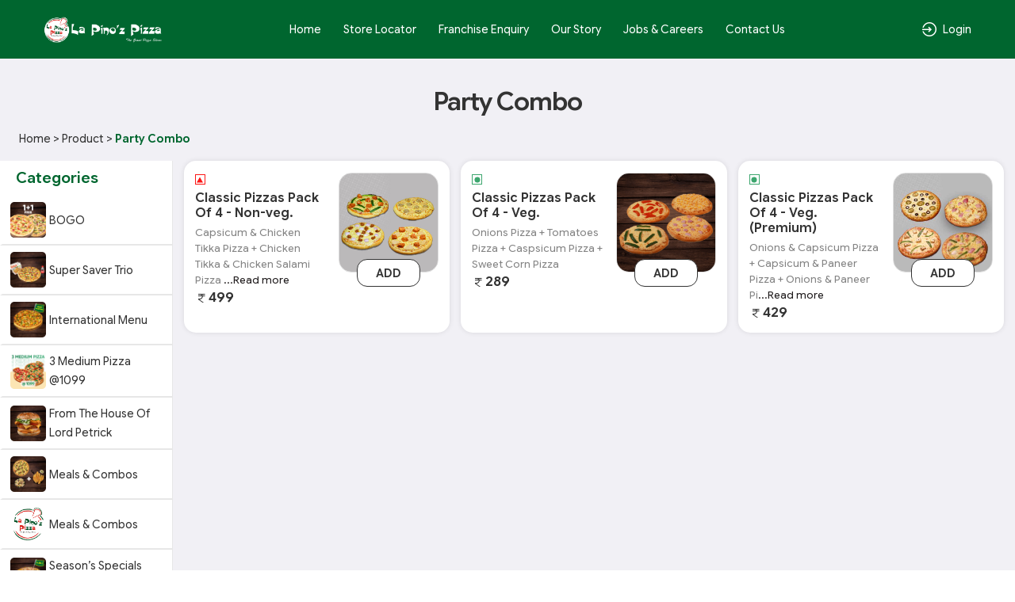

--- FILE ---
content_type: text/css
request_url: https://lapinozpizza.in/assets/themes/ue_silver/css/header_config/common_20260117.css
body_size: 23444
content:

@import url('https://fonts.googleapis.com/css2?family=Google+Sans+Flex:opsz,wght@6..144,1..1000&display=swap');


:root {
    --main-font: 'Google Sans Flex', 'Open Sans', 'Helvetica Neue Light',
    'Helvetica Neue', Helvetica, Arial, 'Lucida Grande', sans-serif;
    --Non-vegColor: #8e4423;
    --Veg-color: #3DA66E;
    --text-color: #333333;
    --nonveg-egg-color: #ffc518;
}

body,
button,
input {
    color: #333;
   font-family: var(--main-font) !important;
    line-height: 1.75em;
    font-weight: 400;
    font-size: 14px;
    user-select: none;
}

.main-navigation .logo-section{
background: var(--main-bg-color);
}
.d-flex.backbtnsupper.fixedbackbtnsupper.whiteline {
    display: none !important;
}

::-webkit-scrollbar {
    width: 5px;
}

::-webkit-scrollbar-track {
    background-color: #ebebeb;
    -webkit-border-radius: 5px;
    border-radius: 5px;
}

::-webkit-scrollbar-thumb {
    -webkit-border-radius: 5px;
    border-radius: 5px;
    background: #6d6d6d;
}

.modal {
    backdrop-filter: blur(3px);
    transition: opacity 0s linear;
    -webkit-overflow-scrolling: touch;
}

.modal {
    z-index: 11111;
}

.container {
    width: 100%;
    max-width: 1200px;
}

.form-control {
    box-shadow: none !important;
    border-radius: 0 !important;
    font-size: 14px !important;
}

.form-control:focus {
    box-shadow: none;
}

label {
    font-weight: 500;
}

figure,
h1,
h2,
h3,
h4,
h5,
h6,
p,
ul {
    margin: 0;
}

a,
button {
    outline: 0 !important;
    border-radius: 0 !important;
}

button,
input,
select {
    color: inherit;
    font: inherit;
    margin: 0;
}

.btn:focus,
button {
    overflow: visible;
    outline: 0;
    box-shadow: none !important;
}

.btn {
    border-radius: 0 !important;
    padding: 5px 10px !important;
    font-size: 14px !important;
}

a {
    outline: 0;
    box-shadow: none !important;
}

button,
select {
    text-transform: none;
}

button,
html input[type=button],
input[type=reset],
input[type=submit] {
    -webkit-appearance: button;
    cursor: pointer;
}

button[disabled],
html input[disabled] {
    cursor: default;
}

button::-moz-focus-inner,
input::-moz-focus-inner {
    border: 0;
    padding: 0;
}

input {
    line-height: normal;
}

input[type=checkbox],
input[type=radio] {
    box-sizing: border-box;
    padding: 0;
}

input[type=number]::-webkit-inner-spin-button,
input[type=number]::-webkit-outer-spin-button {
    height: auto;
}

input[type=search] {
    -webkit-appearance: textfield;
    box-sizing: content-box;
}

input[type=search]::-webkit-search-cancel-button,
input[type=search]::-webkit-search-decoration {
    -webkit-appearance: none;
}

table {
    border-collapse: collapse;
    border-spacing: 0;
}

td,
th {
    padding: 0;
}

h1,
h2,
h3,
h4,
h5,
h6 {
    clear: both;
    font-weight: 700;
    margin: 0 0 .5407911001em;
    color: #2d2b2d;
}

h1 {
    font-size: 2.617924em;
    line-height: 1.214;
    letter-spacing: -1px;
}

h2 {
    font-size: 2em;
    line-height: 1.214;
}

h2+h3 {
    border-top: 1px solid rgba(0, 0, 0, .05);
    padding-top: .5407911001em;
}

h3 {
    font-size: 1.618em;
    font-weight: 500;
}

h4 {
    font-size: 1.41575em;
    font-weight: 700;
}

form+h2,
form+h3,
form+h4,
form+header h2,
p+h2,
p+h3,
p+h4,
p+header h2,
table+h2,
table+h3,
table+h4,
table+header h2,
ul+h2,
ul+h3,
ul+h4,
ul+header h2 {
    margin-top: 2.2906835em;
}

p {
    margin: 0 0 1em;
}

ul {
    margin: 0 0 1em 3em;
    padding: 0;
}

ul {
    list-style: disc;
}

li>ul {
    margin-bottom: 0;
    margin-left: 1em;
}

b {
    font-weight: 700;
}

em,
i {
    font-style: italic;
}

address {
    margin: 0 0 1em;
}

code,
var {
    font-family: Monaco, Consolas, "Andale Mono", "DejaVu Sans Mono", monospace;
    padding: .202em .5407911001em;
}

small {
    font-size: 75%
}

figure {
    margin: 0;
    border: 1px solid #ccc;
    border-radius: 5px;
}

table {
    margin: 0 0 1em;
    width: 100%
}

th {
    font-weight: 700;
}

img {
    height: auto;
    max-width: 100%;
    display: inline-block;
}

ul {
    margin: 0px;
    list-style: none;
}

p,
h1,
h2,
h3,
h4,
h5,
h6 {
    color: #333;
}

a {
    color: #333;
    text-decoration: none;
}

a:focus,
a:hover {
    outline: 0;
    color: #333;
    text-decoration: none;
}

table {
    border-spacing: 0;
    width: 100%;
    border-collapse: separate;
}

table td,
table th {
    padding: 1em 1.41575em;
    text-align: left;
    vertical-align: top;
}

table td p:last-child,
table th p:last-child {
    margin-bottom: 0;
}

form {
    margin-bottom: 1.618em;
}

button,
input,
select {
    font-size: 100%;
    margin: 0;
    vertical-align: baseline;
}

.btn {
    position: relative;
    overflow: hidden !important;
    font-size: 14px !important;
}

.btn-primary {
    background: var(--main-bg-color);
    border: 1px solid var(--main-bg-color);
    color: var(--secondary-bg-color);
    font-size: 14px;
    position: relative;
    overflow: hidden !important;
    border-radius: 13px !important;
}

.btn-outline-primary:active,
.btn-outline-primary:focus,
.btn-outline-primary:hover,
.btn-primary:focus,
.btn-primary:hover:not(.disabled),
.btn-primary:not(:disabled):not(.disabled).active,
.btn-primary:not(:disabled):not(.disabled):active {
    background: var(--main-bg-color) !important;
    border-color: var(--main-bg-color) !important;
    color: var(--secondary-bg-color) !important;
}

.btn-outline-primary {
    border: 1px solid var(--main-bg-color) !important;
    color: var(--main-bg-color);
}

.ripple-effect {
    position: absolute;
    border-radius: 50%;
    animation: ripple-animation 2s;
}

@keyframes ripple-animation {
    from {
        transform: scale(1);
        opacity: .4;
    }

    to {
        transform: scale(100);
        opacity: 0;
    }
}

.animatebtn {
    position: relative;
    overflow: hidden;
    cursor: pointer;
}

.ripple {
    border-radius: 50%;
    background-color: rgba(255, 255, 255, 0.7);
    position: absolute;
    transform: scale(0);
    animation: rippleeffect 0.7s linear;
    width: 20px;
    height: 20px;
}

@keyframes rippleeffect {
    from {
        transform: scale(1);
        opacity: 0.4;
    }

    to {
        transform: scale(30);
        opacity: 0;
    }
}

.button,
button,
input[type=button],
input[type=reset],
input[type=submit] {
    border: 0;
    background: 0 0;
    color: #333;
    cursor: pointer;
    padding: .8999em 4.6em;
    text-decoration: none;
    font-weight: 700;
    text-shadow: none;
    display: inline-block;
    outline: 0;
    -webkit-appearance: none;
    -webkit-font-smoothing: antialiased;
    border-radius: 50px;
    box-shadow: none;
    transition: all .2s ease-in-out 0s;
}

.btn-primary.focus,
.btn-primary:focus {
    box-shadow: none !important;
}

.button.loading,
button.loading,
input[type=button].loading,
input[type=reset].loading,
input[type=submit].loading {
    opacity: .5;
}

.button.small,
button.small,
input[type=button].small,
input[type=reset].small,
input[type=submit].small {
    padding: .5407911001em .875em;
    font-size: .875em;
}

.button:disabled,
button:disabled,
input[type=button]:disabled,
input[type=reset]:disabled,
input[type=submit]:disabled {
    opacity: .5;
    cursor: not-allowed;
}

.button:disabled:hover,
button:disabled:hover,
input[type=button]:disabled:hover,
input[type=reset]:disabled:hover,
input[type=submit]:disabled:hover {
    opacity: .5;
}

input[type=checkbox],
input[type=radio] {
    padding: 0;
}

input[type=search]::-webkit-search-decoration {
    -webkit-appearance: none;
}

input[type=search] {
    box-sizing: border-box;
}

.no-padding {
    padding: 0;
}

button::-moz-focus-inner,
input::-moz-focus-inner {
    border: 0;
    padding: 0;
}

.input-text,
input[type=email],
input[type=password],
input[type=search],
input[type=text],
input[type=url] {
    padding: .473em 1.2em;
    color: #666;
    outline: 0;
    border: 1px solid #ccc;
    -webkit-appearance: none;
    box-sizing: border-box;
    font-weight: 400;
    border-radius: 50px;
}

.input-text:focus,
input[type=email]:focus,
input[type=password]:focus,
input[type=search]:focus,
input[type=text]:focus,
input[type=url]:focus {
    color: #4d4d4d;
}

label {
    font-weight: 500;
}

label.inline input {
    width: auto;
}

[placeholder]:focus::-webkit-input-placeholder {
    -webkit-transition: opacity .5s .5s ease;
    -moz-transition: opacity .5s .5s ease;
    transition: opacity .5s .5s ease;
    opacity: 0;
}

.la,
.lab,
.lad,
.lal,
.lar,
.las {
    -moz-osx-font-smoothing: auto;
    -webkit-font-smoothing: auto;
}

html body .shimmerBG {
    position: relative;
    border-radius: 5px;
    overflow: hidden;
}

html body .shimmerBG:before {
    content: "";
    position: absolute;
    -webkit-animation-duration: 2.2s;
    animation-duration: 2.2s;
    -webkit-animation-fill-mode: forwards;
    animation-fill-mode: forwards;
    -webkit-animation-iteration-count: infinite;
    animation-iteration-count: infinite;
    -webkit-animation-name: shimmer;
    animation-name: shimmer;
    -webkit-animation-timing-function: linear;
    animation-timing-function: linear;
    background: #ddd;
    background: linear-gradient(to right, #ededed 8%, #e3e3e3 18%, #ededed 33%);
    background-size: 1200px 100%;
    width: 100%;
    height: 100%;
    left: 0px;
    top: 0px;
    z-index: 11;
    bottom: 0px;
    right: 0px;
}

@-webkit-keyframes shimmer {
    0% {
        background-position: -100% 0;
    }

    100% {
        background-position: 100% 0;
    }
}

@keyframes shimmer {
    0% {
        background-position: -1200px 0;
    }

    100% {
        background-position: 1200px 0;
    }
}

/****header****/
header {
    position: -webkit-sticky;
    position: sticky;
    z-index: 111;
    top: 0px;
}

#site-navigation {
    background: #fff;
    padding: 0px 0;
    box-shadow: 0 0 8px 0 rgb(0 0 0 / 10%);
    -moz-box-shadow: 0 0 8px 0 rgba(0, 0, 0, 0.10);
    -webkit-box-shadow: 0 0 8px 0 rgb(0 0 0 / 10%);
    -o-box-shadow: 0 0 8px 0 rgba(0, 0, 0, 0.10);
}

#site-navigation>div {
    padding: 0px 0;
    width: 100%;
}

.custom-logo-link {
    width: auto;
    max-width: 200px;
}

.mobile-popup {
    padding: 0.5em 15px;
    background: var(--main-bg-color);
    justify-content: center;
    display: none;
}

.wrapper-menu i {
    font-size: 24px;
}

.navbar-nav>.nav-item.login-outer {
    display: none;
    padding: 10px 5px;
    background-color: #FCFCFC;
    text-align: center;
    margin: 0 -10px;
    margin-top: 5px;
}

#navbarToggle .nav-link i {
    display: none;
}

#site-navigation .nav-link {
    color: #1c1c1c;
    font-weight: normal;
    padding: 0px 0px !important;
}

#site-navigation .top-icon .nav-link {
    padding: 5px 0px 5px 10px !important;
    display: flex;
}

.login-btn {
    /* border: 1px solid !important; */
    border-radius: 5px !important;
    margin-left: 10px;
    cursor: pointer;
}

.login-btn i {
    font-size: 13px !important;
    margin-left: 2px;
}

.custom-logo-link img {
    width: auto;
    max-width: 150px;
    max-height: 55px;
}

.burger-on-yellow {
    cursor: pointer;
}

.burger-on-yellow div {
    height: 2px;
    background-color: #1c1c1c;
    width: 16px;
    border-radius: 12px;
    transition: all .5s;
    margin-left: 0;
}

.burger-on-yellow div:nth-child(2) {
    margin-top: 6px;
    margin-bottom: 6px;
    width: 26px;
    margin-left: 0;
}

.burger-on-yellow:hover div:first-child,
.burger-on-yellow:hover div:last-child {
    margin-left: 0;
    width: 100%;
}

.burger-on-yellow:hover div:nth-child(2) {
    width: 16px;
    margin-left: 10px;
}

/*New Mobile Navigation*/
.new-logo-imple img {
    width: 100%;
    max-width: 50px;
    border-radius: 50px;
}

.changeout {
    padding: 0px;
    font-weight: 500;
    border-bottom: 1px dashed #fff;
    line-height: 24px;
    overflow: hidden;
    display: flex;
}

.main-span {
    will-change: transform;
    white-space: nowrap;
    -webkit-animation: marquee 7s linear infinite;
    animation: marquee 7s linear infinite;
    animation-delay: 1s;
    display: inline-block;
    width: 100%;
    max-width: 165px;
    font-size: 13px;
}

.navbar-nav>.nav-item {
    position: relative;
    display: flex;
    align-items: center;
    padding: 25px 14px;
}

.submenu {
    position: absolute;
    left: 0;
    top: 34px;
    right: 0;
    min-width: 210px;
    list-style: none;
    margin: 0;
    padding: 0;
    background-color: #fff;
    -webkit-border-radius: 0 0 2px 2px;
    -moz-border-radius: 0 0 2px 2px;
    -ms-border-radius: 0 0 2px 2px;
    -o-border-radius: 0 0 2px 2px;
    border-radius: 0 0 2px 2px;
    filter: progid: DXImageTransform.Microsoft.Alpha(Opacity=0);
    opacity: 0;
    visibility: hidden;
    z-index: 9999;
    -webkit-box-shadow: 2px 5px 10px rgba(0, 0, 0, 0.3);
    -moz-box-shadow: 2px 5px 10px rgba(0, 0, 0, 0.3);
    box-shadow: 2px 5px 10px rgba(0, 0, 0, 0.3);
    -webkit-transition: all .3s;
    -moz-transition: all .3s;
    -o-transition: all .3s;
    transition: all 0.3s;
    padding: 5px 5px;
}

.submenu>li {
    display: block;
}

.submenu>li a {
    display: block;
    padding: 15px 10px;
    color: #333;
    line-height: normal;
    font-size: 14px;
    text-decoration: none;
    -webkit-transition: all .3s;
    -moz-transition: all .3s;
    -o-transition: all .3s;
    transition: all 0.3s;
    text-transform: uppercase;
    background-color: #fff;
}

.navbar .navbar-nav .nav-item:hover .submenu {
    visibility: visible;
    opacity: 1;
}

.navbar .navbar-nav .nav-item i {
    margin-left: 3px;
}

.top-icon li {
    padding: 0px !important;
}

.unlock-started .unlock-text p strong {
    text-transform: uppercase;
    /* color: var(--main-bg-color); */
}

@-webkit-keyframes marquee {
    0% {
        transform: translateX(0);
    }

    100% {
        transform: translateX(-100%);
    }
}

@keyframes marquee {
    0% {
        transform: translateX(0);
    }

    100% {
        transform: translateX(-100%);
    }
}

@media only screen and (min-width: 992px) {
    .nav-menu .nav-item.active {
        position: relative;
    }

    .submenu>li a {
        padding: 10px 10px;
        background: none;
    }

    .submenu {
        border-radius: 20px 20px 20px 20px !important;
        top: 55px;
    }
}

@media only screen and (min-width: 768px) {
    .height-mm {
        height: 100%;
    }
}

@media only screen and (min-width: 768px) and (max-width: 991px) {
    #menu-showhide {
        position: absolute;
        z-index: 10000;
        right: 100px;
        top: 0;
        bottom: 0;
    }

    #site-navigation .top-icon {
        display: inline-block;
        max-width: 140px;
        position: absolute;
        right: 0;
        top: 30px;
        bottom: 0;
    }
}

@media only screen and (max-width: 991px) {
    .main-span {
        max-width: 185px;
        font-size: 14px;
    }
}

@media only screen and (max-width: 767px) {
    .main-span {
        max-width: 190px;
    }

    .mobileselectcity .row {
     
        background: #fff !important;

    }


}

@media only screen and (max-width: 389px) {
    .main-span {
        max-width: 178px;
    }
}

/*New Mobile Navigation*/

/*sidenav*/
.overlayclose {
    background-color: #fff;
    width: 30px;
    height: 30px;
    display: inline-block;
    text-align: center;
    line-height: 30px;
    border-radius: 50%;
    position: absolute;
    left: 0;
    top: 15px;
    font-size: 20px;
}

.sidenav {
    height: 100%;
    width: 450px;
    position: fixed;
    z-index: 111;
    top: 0;
    overflow-x: hidden;
    padding-top: 0px;
    transition: 0.2s linear;
    box-shadow: 0px 3px 6px #00000029;
    right: -1000px;
    padding-left: 50px;
}

.topsidenav .top-main-a {
    padding: 10px 0px 10px 0px;
    text-decoration: none;
    font-size: 15px;
    color: #333;
    display: flex;
    transition: 0.3s;
    border-bottom: 1px solid #f0f0f0;
    font-weight: 400;
    justify-content: space-between;
}

.topsidenav .top-main-a.active {
    color: var(--main-bg-color);
}

.topsidenav .top-main-a:hover,
.topsidenav .top-main-a:focus {
    color: var(--main-bg-color);
}

#main {
    transition: margin-left .5s;
    padding: 20px;
}

.store-locator-page #main {
    padding-left: 0;
    padding-right: 0px;
}

.topsidenav .top-main-a img {
    margin-right: 10px;
    width: 100%;
    max-width: 17px;
    display: inline;
}

.topsidenav .top-main,
.topsidenav .top-main:hover {
    font-weight: 500;
    font-size: 18px;
    color: #333;
}

.uengageclosingoverlay {
    position: absolute;
    top: 0;
    left: 0;
    width: 70%;
    height: 100%;
    background-color: transparent;
}

.bottomsidenav {
    padding: 15px 0px 15px 0;
    border-bottom: none;
}

.uenagage-intro {
    background-color: #F8F5F0;
    padding: 0px 10px;
    border-radius: 10px;
    display: flex;
    justify-content: center;
    align-items: center;
    margin-top: 0px;
}

.social-sidenav {
    text-align: center;
    margin-top: 10px;
}

.social-sidenav img {
    margin: 0px 5px;
}

.myBackground {
    overflow: hidden;
}

.uengageoverlay.active {
    position: fixed;
    width: 100%;
    height: 100%;
    left: 0px;
    right: 0px;
    bottom: 0px;
    top: 0px;
    background-color: rgb(0, 0, 0, 0.8);
    z-index: 11111;
}

.sidenav.active {
    right: 0px;
}

.topsidenav .top-main-a:nth-child(2) {
    /* border-bottom: none; */
}

.profile-tb {
    display: flex;
    width: 100%;
    align-items: center;
}

.slidebar-img {
    width: 60px;
    height: 60px;
    margin-right: 10px;
    border-radius: 50%;
    overflow: hidden;
}

.slidebar-img img {
    width: 100% !important;
    height: 100% !important;
    max-width: 100% !important;
    height: 100% !important;
    margin-right: 0px !important;
}

.user-sidebar-n {
    display: flex;
    flex-wrap: wrap;
    margin: 0px;
    font-size: 14px;
    font-weight: 400;
    color: #676767;
}

.user-sidebar-n .sidebar-user-name {
    font-size: 16px;
    font-weight: 500;
    color: #11141A;
    display: block;
    width: 100%;
}

.topsidenav>a:first-child {
    position: sticky;
    position: -webkit-sticky;
    top: 0;
    z-index: 11;
    background-color: #fff;
    padding-top: 5px;
    padding-bottom: 5px !important;
}

.uenagage-intro-left img {
    width: 100%;
    max-width: 120px;
    margin-left: 5px;
}

#site-navigation .top-icon .nav-link i {
    font-size: 24px;
    margin: 0px;
}

.topsidenav {
    align-items: center;
    background: #FFFFFF;
    box-shadow: 0px 3px 24px #52525229;
    border-radius: 8px;
    padding: 5px 15px 0px 15px;
    overflow: hidden;
    margin: auto;
    max-width: 500px;
}

.theobromacustom img {
    width: auto;
    max-width: 150px;
    max-height: 55px;
    border-radius: 0px;
}

.outlet-info {
    background-color: #fff;
    margin-top: 15px;
    border-radius: 8px;
    box-shadow: 0px 3px 24px #52525229;
    padding: 10px;
}

.outlet-info h4 {
    font-weight: 500;
    font-size: 15px;
    margin-bottom: 0;
}

.outlet-info p {
    color: #7b7f82;
    margin-bottom: 5px;
    font-size: 13px;
}

.outlet-detail-outer {
    border-radius: 10px;
    padding: 10px;
    justify-content: space-evenly;
    position: relative;
    margin-bottom: -30px;
    background-color: #fff;
}

.outlet-detail-outer::before {
    content: "";
    position: absolute;
    background-color: var(--main-bg-color);
    width: 100%;
    height: 100%;
    left: 0px;
    top: 0px;
    border-radius: 8px;
    z-index: 0;
    opacity: 0.2;
}

.outlet-detail-outer>div {
    position: relative;
    text-align: center;
}

.outlet-det-left {
    width: 100%;
    max-width: 50%;
    border-right: 1px solid var(--main-bg-color);
}

.outlet-det-right {
    width: 100%;
    max-width: 50%;
}

.outlet-detail-outer>div a {
    color: var(--main-bg-color);
    display: block;
}

.client-name {
    font-weight: 600;
    color: var(--main-bg-color);
    font-size: 18px;
    text-align: left;
    padding: 15px 15px 0 15px;
}

.faq .card {
    border: 0;
    border-bottom: 1px solid #d0d0d0 !important;
}

.faq .card .card-header {
    border: 0;
    border-radius: 2px;
    padding: 0;
    background: none;
}

.faq .card .card-header .btn-header-link {
    display: block;
    text-align: left;
    color: #333;
    padding: 15px 30px 15px 15px !important;
    font-weight: 600;
    font-size: 16px !important;
}

.faq .card .card-header .btn-header-link:after {
    content: "\f106";
    font-family: 'Line Awesome Free';
    font-weight: 900;
    float: right;
    position: absolute;
    right: 0;
    top: 50%;
    transform: translate(-50%, -50%);
}

.faq .card .card-header .btn-header-link.collapsed:after {
    content: "\f107";
}

.faq .card .collapsing {
    line-height: 30px;
}

.faq .card .collapse {
    border: 0;
}

.faq .card .collapse.show {
    line-height: 30px;
    color: #222;
}

.faq .card .card-body {
    padding: 0px 15px 15px 15px;
    font-size: 16px;
    line-height: initial;
    color: #333;
    text-align: left;
}

.faq .card .card-header .btn-header-link .wallet-name {
    font-weight: 700;
}

.new-input-style .label-p {
    font-size: 14px;
    line-height: normal;
    color: #000000;
    font-weight: 400;
}

.new-input-style .form-control {
    padding: 20px 15px;
    border-radius: 5px !important;
}

.new-input-style .form-control:focus {
    border: 1px solid var(--main-bg-color);
}

.new-input-style .showarrow .input-group:after {
    content: "\f107";
    font-family: 'Line Awesome Free';
    font-weight: 900;
    position: absolute;
    right: 0;
    top: 50%;
    transform: translate(-50%, -50%);
    color: #333;
    z-index: 11;
}

.new-input-style .showarrow .form-control {
    pointer-events: none;
}

.form-group.showarrow {
    cursor: pointer;
}

#other-inputs {
    background: rgb(0 0 0 / 40%);
}

.consern-list {
    display: flex;
    justify-content: space-between;
}

.concern-style .consern-list {
    padding: 8px 20px;
    margin-bottom: 8px;
    border-bottom: 1px solid #d9d9d9;
    cursor: pointer;
    color: #333;
    align-items: center;
}

.faqsmodal.search-modal .modal-content {
    max-width: 800px;
}

.faqsmodal .card-header,
.faqsmodal .card {
    padding: 0px;
    background: #fff;
    border: none;
}

.faqsmodal .card-header .btn {
    padding: 15px 15px 15px 15px !important;
    color: #333;
    border: none;
    font-size: 16px !important;
    display: flex;
    align-items: center;
    justify-content: space-between;
    font-weight: 600;
}

.faqsmodal .card-header .btn:hover,
.faqsmodal .card-header .btn:active,
.faqsmodal .card-header .btn:focus {
    color: var(--main-bg-color);
    text-decoration: none;
}

.faqsmodal .card-body {
    padding: 0px 20px 15px 20px !important;
}

.faqsmodal .card {
    border: 1px solid #E2E2E2 !important;
    border-radius: 15px !important;
    margin-bottom: 10px;
}

.faqsmodal .card:last-child {
    margin-bottom: 0px;
}

.faqsmodal .accordion .card:last-child {
    border-bottom: none;
}

.faqsmodal .accordion [aria-expanded="true"] i {
    -webkit-transform: rotate(180deg);
    -moz-transform: rotate(180deg);
    transform: rotate(180deg);
}

.plight {
    line-height: normal;
    margin-bottom: 7px;
}

.faqsmodal .label-p {
    color: #707070;
    font-size: 14px;
    margin-bottom: 5px;
    font-weight: 400;
}

.main-bg .input-group {
    width: auto;
    margin-right: 10px;
}

.main-bg .input-group .form-control {
    padding: 8px 60px 8px 15px;
    height: auto;
    border-color: #A19F9F;
    border-radius: 12px !important;
}

.main-bg .input-group:before {
    position: absolute;
    content: "\f107";
    font-family: 'Line Awesome Free';
    font-weight: 900;
    font-size: 19px;
    right: 10px;
    z-index: 111;
    color: var(--main-bg-color);
    top: 50%;
    transform: translate(0px, -50%);
}

#concern_comment .main-bg .input-group:before {
    display: none;
}

#order-id,
#select-outlet {
    cursor: pointer;
}

.main-bg-oyt .btn-primary {
    padding: 7px 22px !important;
    border-radius: 12px !important;
    margin-bottom: 2px;
}

.main-bg-oyt {
    display: flex;
    align-items: end;
}

#concern_type {
    background-color: #fff;
}

/*sidenav*/
@media only screen and (min-width: 992px) {
    .points-header {
        background-color: #CFEAE3;
        padding: 5px 5px;
        border-radius: 5px;
        display: flex;
        align-items: center;
    }

    #site-navigation .top-icon .points-header .nav-link {
        padding: 0px 0px 0px 2px !important;
        margin-left: 5px;
        line-height: normal;
        border-left: 1px solid;
        border-image-slice: 1;
        border-image-source: linear-gradient(to top, #ffffff00, #000000, #ffffff00);
    }

    .points-header .points-tt {
        font-weight: 700;
        font-size: 11px;
        display: inline-block;
        margin-left: 3px;
    }

    .points-left {
        display: flex;
        align-items: center;
    }

    .points-nn {
        width: 100%;
        max-width: 32px;
        line-height: normal;
        display: inline-block;
        font-size: 9px;
    }
}

@media only screen and (max-width: 1199px) {
    #site-navigation .nav-link {
        font-size: 13px;
    }

    .navbar-nav>.nav-item {
        padding: 23px 7px;
    }

    #site-navigation .top-icon .nav-link {
        padding: 5px 0px 5px 5px !important;
    }

    .theobromacustom img {
        max-width: 130px;
    }
}

@media only screen and (max-width: 991px) {
    #site-navigation .navbar-collapse .nav-link {
        padding: 5px 6px !important;
    }

    #site-navigation .top-icon .nav-link {
        padding: 5px 5px !important;
    }

    .navbar-nav>.nav-item {
        padding: 0px;
        flex-wrap: wrap;
    }

    #site-navigation .top-icon .nav-link i {
        font-size: 16px;
        vertical-align: middle;
    }

    .theobromacustom img {
        max-width: 118px;
    }

    .navbar-expand-md>.container,
    .navbar-expand-md>.container-fluid,
    .navbar-expand-md>.container-lg,
    .navbar-expand-md>.container-md,
    .navbar-expand-md>.container-sm,
    .navbar-expand-md>.container-xl {
        padding-right: 10px;
        padding-left: 10px;
    }

    #site-navigation .top-icon {
        display: inline-block;
        max-width: 140px;
        position: absolute;
        right: 10px;
        top: 13px;
    }

    #site-navigation .top-icon .nav-link {
        padding: 3px 5px !important;
        font-size: 14px;
        position: absolute;
        display: flex !important;
        align-items: center;
        right: 0;
        top: 0;
    }

    #site-navigation {
        padding: 0px;
        z-index: 111;
    }

    #site-navigation>div {
        padding: 0px;
    }

    .myBackground #site-navigation {
        -moz-box-shadow: none;
        -webkit-box-shadow: none;
        -o-box-shadow: none;
        box-shadow: none;
    }

    .menu-top .sub-part-outer {
        width: 33%;
    }

    .menu-top .subcategories {
        max-width: 100% !important;
    }

    .site-nav .navbar-collapse {
        position: fixed;
        background: #fff;
        width: 100%;
        height: 100%;
        bottom: 0;
        padding: 15px 15px 15px 15px !important;
        box-shadow: 0 0 25px rgb(0 0 0 / 20%);
        overflow: auto;
        display: block;
        top: -74rem;
        transition: 0.3s linear;
        z-index: -1;
        left: 0px;
    }

    .site-nav .navbar-collapse.menu-show {
        top: 0;
        transition: 0.3s linear !important;
    }

    .site-nav .navbar-collapse::-webkit-scrollbar {
        width: 0px;
    }

    .navbar-collapse .navbar-nav {
        align-items: center;
        background: #FFFFFF;
        box-shadow: 0px 3px 24px #52525229;
        border-radius: 5px;
        padding: 5px 15px 0px 15px;
        overflow: hidden;
        margin: auto !important;
        max-width: 500px;
    }

    #site-navigation .navbar-collapse .nav-link {
        padding: 12px 0px !important;
        border-bottom: 1px dashed #D3D3D3;
        font-weight: 500;
        display: flex;
        align-items: center;
        justify-content: space-between;
        font-size: 14px;
        width: 100%;
    }

    /*#site-navigation .nav-menu .nav-item.active .nav-link {
	color: var(--main-bg-color) !important;
	border-bottom: 1px dashed var(--main-bg-color) !important;
}*/
    #site-navigation .nav-menu .nav-item .nav-link:hover {
        color: var(--main-bg-color) !important;
    }

    .mobile-popup {
        display: flex;
    }

    .inner-close-btn {
        background: none;
        border: none;
        padding: 0px;
        font-size: 25px;
        line-height: initial;
        margin-bottom: 0;
        display: inline-block;
        max-width: 140px;
        position: absolute;
        right: 10px;
        top: 13px;
    }

    .mobile-popup .custom-logo-link {
        padding: 0px;
        max-width: 100%;
    }

    .body-overflow {
        overflow: hidden;
    }

    .login-outer.nav-item {
        display: block !important;
    }

    #site-navigation .nav-item.login-outer .nav-link {
        background: var(--main-bg-color) !important;
        border: none;
        border-radius: 5px !important;
        color: #fff;
        border: 1px solid var(--main-bg-color) !important;
        justify-content: center;
    }

    #site-navigation .nav-item.login-outer .nav-link.border-only {
        background: #fff !important;
        color: var(--main-bg-color);
    }

    #site-navigation .nav-menu .nav-item:nth-last-child(-n+2) .nav-link {
        border: none;
    }

    #navbarToggle .nav-link i {
        display: inline-block;
    }

    #site-navigation .nav-menu {
        display: block;
        margin: 1em;
        margin-top: 80px !important;
    }

    .extraspace #site-navigation .nav-menu {
        margin-top: 115px !important;
    }

    .extraspace .topsidenav {
        margin-top: 101px;
    }

    .topsidenav {
        margin-top: 80px;
    }

    .sidenav {
        width: 100%;
        right: 0px !important;
        top: -74rem;
        padding-left: 0px;
    }

    .sidenav.active {
        top: 0px;
    }

    .topsidenav .top-main-a {
        padding: 12px 0px;
        font-size: 14px;
    }

    .topsidenav .top-main,
    .topsidenav .top-main:hover {
        font-size: 18px;
    }

    .uengageoverlay.active {
        background: none;
        z-index: 11;
    }

    .points-header .points-left {
        display: none;
    }

    .submenu {
        margin-top: -15px;
        position: static;
        min-width: 200px;
        background: #fff;
        border: none;
        padding: 0px 0px 0px 25px;
        filter: progid: DXImageTransform.Microsoft.Alpha(Opacity=100);
        opacity: 1;
        visibility: visible;
        -webkit-box-shadow: none;
        -moz-box-shadow: none;
        box-shadow: none;
        -webkit-transform: none;
        -moz-transform: none;
        -ms-transform: none;
        -o-transform: none;
        transform: none;
        -webkit-transition: none;
        -moz-transition: none;
        -o-transition: none;
        transition: none;
        display: none;
        width: 100%;
    }

    .submenu>li a {
        display: block;
        padding: 20px 0;
        color: #000 !important;
        line-height: 0.8;
        font-size: 14px;
        color: #fff;
        text-decoration: none;
        -webkit-transition: all .3s;
        -moz-transition: all .3s;
        -o-transition: all .3s;
        transition: all 0.3s;
        position: relative;
        border-bottom: 1px dashed #D3D3D3;
    }

    .site-nav .fl {
        width: 15px;
        height: 50px;
        font-size: 14px;
        line-height: 35px;
        text-align: center;
        font-style: normal;
        position: absolute;
        right: 0;
        top: 0;
        z-index: 1;
        display: none;
        color: #303030;
        display: flex !important;
        line-height: 41px;
        align-items: center;
        justify-content: center;
    }

    #site-navigation .nav-menu .nav-item:nth-last-child(-n+2) .submenu .inner-link {
        border: none;
    }

}

@media screen and (min-device-width: 767px) and (max-device-width: 991px) {
    .wrapper-menu {
        right: 15px;
        position: absolute;
    }

    #site-navigation .top-icon .nav-link {
        position: absolute;
        right: 0;
        top: 2px;
    }

    .burger-on-yellow div {
        width: 26px;
    }

    .burger-on-yellow div:nth-child(2) {
        width: 16px;
        margin-left: 10px;
    }

    .extraspace #site-navigation .nav-menu {
        margin-top: 80px !important;
    }

    .burger-on-yellow:hover div:nth-child(2) {
        width: 26px;
        margin-left: 0px;
    }

    .burger-on-yellow:hover div:first-child,
    .burger-on-yellow:hover div:last-child {
        margin-left: 10px;
        width: 16px;
    }

    .navbar-collapse .navbar-nav {
        max-width: 100%;
        margin: 0 15px !important;
    }

    .site-nav .navbar-collapse {
        height: fit-content;
    }

}

@media only screen and (max-width: 767px) {

    #site-navigation .container {
        justify-content: center;
    }

    .wrapper-menu {
        width: 24px;
        height: 20px;
        display: flex;
        flex-direction: column;
        justify-content: space-between;
        cursor: pointer !important;
        padding: 0 !important;
        transition: 0.2s linear;
        position: absolute;
        left: 15px;
        top: 20px;
        margin-left: 0;
    }

}

@media only screen and (max-width: 767px) {
    #site-navigation .top-icon .nav-link {
        position: relative;
        right: 0px;
        top: initial !important;
    }

    #site-navigation .top-icon .nav-link i {
        font-size: 16px;
        vertical-align: middle;
    }

    .main-bg .input-group .form-control {
        padding: 8px 10px 8px 10px;
    }

    .main-bg-oyt {
        display: block;
    }
}

@media only screen and (max-width: 376px) {
    .mobileselectcity .row {
        font-size: 11px;
    }
}

/****header****/

/****Footer****/
footer {
    position: absolute;
    left: 0;
    bottom: 0;
    height: auto;
    width: 100%;
    z-index: 10;
}

html {
    position: relative;
    min-height: 100vh;
}

.site-footer h6 {
    color: var(--secondary-bg-color);
    font-size: 12px;
    position: relative;
    font-weight: 500;
    width: fit-content;
}

.site-footer h6:after {
    content: "";
    position: absolute;
    bottom: -5px;
    left: 0;
    width: 100%;
    height: 1px;
    background-color: var(--secondary-bg-color);
}

.anker-list a {
    color: var(--secondary-bg-color);
    line-break: anywhere;
    font-size: 12px;
    line-height: normal;
}

.anker-list li {
    margin-bottom: 4px;
}

.anker-list li:last-child {
    margin-bottom: 0px;
}

.payments-ul {
    display: flex;
    flex-wrap: wrap;
}

.payments-ul li {
    display: block;
    width: 100%;
}

.payments-ul img {
    margin: 3px 1px;
    display: inline-block;
}

.white-icons svg {
    max-width: 30px;
    height: auto;
}

.footer-one {
    -ms-flex: 0 0 33.33%;
    flex: 0 0 33.33%;
    max-width: 33.33%;
}

.footer-two {
    -ms-flex: 0 0 33.33%;
    flex: 0 0 33.33%;
    max-width: 33.33%;
}

.footer-fourth {
    -ms-flex: 0 0 33.33%;
    flex: 0 0 33.33%;
    max-width: 33.33%;
}

.footer-three {
    display: none;
}

.footer-bottom .d-block {
    padding: 0px;
}

.text-alignss h6::after {
    left: auto;
    right: 15px;
}

.text-alignss h6 {
    padding-right: 12px;
}

.text-alignss {
    text-align: right;
}

@media only screen and (max-width: 767px) {
    .payments-ul img {
        max-width: 45px;
    }

    .anker-list li {
        margin-bottom: 3px;
    }

    footer p,
    footer a {
        font-size: 12px;
        line-height: 18px;
    }

    .white-icons svg {
        max-width: 26px;
    }

    .footer-one {
        -ms-flex: 0 0 50%;
        flex: 0 0 50%;
        max-width: 50%;
    }

    .footer-two {
        -ms-flex: 0 0 50%;
        flex: 0 0 50%;
        max-width: 50%;
    }

    .footer-fourth {
        -ms-flex: 0 0 100%;
        flex: 0 0 100%;
        max-width: 100%;
    }

    .footer-bottom .d-block {
        padding: 0px;
    }

    .footer-top .row>div {
        padding: 0px 15px !important;
    }
}

/****Footer****/

/*add to cart button*/
.cart-new-btn {
    display: inline-block;
    color: var(--secondary-bg-color);
    font-size: 14px;
    font-weight: 700;
    line-height: 34px;
    text-align: center;
    border-radius: 8px;
    position: relative;
    width: 80px !important;
    height: 35px !important;
    overflow: hidden;
}

.cart-new-btn .quantity-btn {
    position: relative;
    width: 100%;
    height: 100%;
    border: none;
}

.cart-count-add {
    color: #333;
    width: 100%;
    height: 100%;
    cursor: pointer;
    display: flex;
    justify-content: center;
    align-items: center;
    border: none !important;
    animation: elpqW .2s ease;
}

.cart-count-add:hover {
    position: relative;
}

._2zAXs {
    position: absolute;
    left: 33.33333%;
    top: 0;
    width: 33.33333%;
    display: inline-block;
    opacity: 1;
    transform: translateZ(0);
    cursor: pointer;
    padding: 0px !important;
    text-align: center;
    border: none !important;
   
    font-size: 14px;
    color: var(--secondary-bg-color) !important;
    height: 100%;
    background: var(--main-bg-color);
}

._2quy- {
    animation: akcss .2s ease;
}

@keyframes akcss {
    0% {
        opacity: 0;
        transform: translate3d(0, -7.5px, 0)
    }

    to {
        opacity: 1;
        transform: translateZ(0)
    }
}

._29Y5Z {
    position: absolute;
    left: 0;
    top: 0;
    width: 33.33333%;
    display: inline-block;
    opacity: 1;
    transform: translateZ(0);
    cursor: pointer;
    font-weight: 600;
    font-size: 1.5rem;
    bottom: 0px;
    text-align: right;
    padding-right: 5px;
}

._20vNm {
    animation: _1vozQ .2s ease;
}

@keyframes _1vozQ {
    0% {
        opacity: 0;
        transform: translate3d(100%, 0, 0)
    }

    to {
        opacity: 1;
        transform: translateZ(0)
    }
}

._1ds9T {
    position: absolute;
    right: 0;
    top: 0;
    width: 33.33333%;
    display: inline-flex;
    opacity: 1;
    transform: translateZ(0);
    cursor: pointer;
    font-size: 150%;
    font-weight: 600;
    bottom: 0px;
    text-align: left;
    padding-left: 5px;
    align-items: center;
}

._2WdfZ {
    animation: _1gckB .2s ease;
}

@keyframes _1gckB {
    0% {
        opacity: 0;
        transform: translate3d(-100%, 0, 0)
    }

    to {
        opacity: 1;
        transform: translateZ(0)
    }
}

._29Y5Z:before {
    content: "";
    display: inline-block;
    height: 2px;
    width: 10px;
    background-color: var(--secondary-bg-color);
    position: relative;
    top: -7.5px;
}

.y9uHb {
    width: 25%;
    height: 1px;
    background-color: var(--main-bg-color);
    position: absolute;
    right: 0;
    bottom: 1px;
    animation: _3Acpy 1s ease infinite;
}

@keyframes _3Acpy {
    0% {
        transform: translateZ(0)
    }

    50% {
        transform: translate3d(-300%, 0, 0)
    }

    to {
        transform: translateZ(0)
    }
}

@keyframes elpqW {
    0% {
        opacity: 0;
        transform: translate3d(0, 7.5px, 0)
    }

    to {
        opacity: 1;
        transform: translateZ(0)
    }
}

.cart-btn {
    border: 1px solid #333 !important;
    color: #333;
    background-color: #f4f4f4;
}

.cart-btn {
    padding: 3px 12px;
    border-radius: 13px !important;
    font-size: 14px;
    background-color: #fff;
    font-weight: 600;
}

.quantity-btn {
    border: 1px solid var(--main-bg-color) !important;
    background-color: var(--main-bg-color) !important;
    border-radius: 10px !important;
}

.cart-new-btn .quantity-btn {
    position: relative;
    width: 100%;
    height: 100%;
    border: none;
}

/*add to cart button*/

/*sticky cart button css*/
.cart-icn {
    position: fixed;
    bottom: 85px;
    font-weight: 600;
    right: 22px;
    z-index: 99;
    border: none;
    outline: none;
    background-color: #333;
    border: 1px solid #ffffff;
    color: #fff;
    cursor: pointer;
    padding: 0.5em;
    padding-left: 0.5em !important;
    border-radius: 100% !important;
    width: 48px;
    height: 48px;
    display: flex;
    align-items: center;
    justify-content: center;
    box-shadow: 0px 4px 7px rgb(0 0 0 / 30%) !important;
    -webkit-backface-visibility: visible !important;
    backface-visibility: visible !important;
    -webkit-animation: flip 1.5s ease;
    animation: flip 1.5s ease;
}

@keyframes flip {
    0% {
        transform: perspective(1400px) rotateY(0);
        animation-timing-function: ease-out;
    }

    40% {
        transform: perspective(1400px) translateZ(150px) rotateY(170deg);
        animation-timing-function: ease-out;
    }

    50% {
        transform: perspective(1400px) translateZ(150px) rotateY(190deg) scale(1);
        animation-timing-function: ease-in;
    }

    80% {
        transform: perspective(1400px) rotateY(360deg) scale(.95);
        animation-timing-function: ease-in;
    }

    100% {
        transform: perspective(1400px) scale(1);
        animation-timing-function: ease-in;
    }
}

.cart-icn span {
    position: absolute;
    right: -6px;
    top: -6px;
    background-color: #fff;
    line-height: initial;
    width: 20px;
    height: 20px;
    text-align: center;
    border-radius: 50%;
    font-size: 11px;
    line-height: 20px;
    border: 1px solid #666;
    color: var(--main-bg-color);
    display: flex;
    justify-content: center;
    align-items: center;
}

.cart-icn i {
    color: #fff;
    font-size: 28px;
    vertical-align: baseline;
}

.cart-icn:hover,
.cart-icn:focus {
    color: #fff;
}

.rotate-x {
    -webkit-animation-duration: 0.6s;
    animation-duration: 0.6s;
    -webkit-animation-name: rotate-x;
    animation-name: rotate-x;
}

@-webkit-keyframes rotate-x {
    from {
        transform: rotateY(0deg);
    }

    to {
        transform: rotateY(360deg);
    }
}

@keyframes rotate-x {
    from {
        transform: rotateY(0deg);
    }

    to {
        transform: rotateY(360deg);
    }
}

/*sticky cart button css*/

/*AMP Stories*/
.stories-image {
    box-shadow: 0 15px 30px 0 rgb(0 0 0 / 15%);
    border-radius: 20px;
    overflow: hidden;
    height: 400px;
    width: 225px;
}

.stories-image img {
    width: 100%;
    height: 100%;
    object-fit: cover;
    object-position: center;
}

.stories-outer .stories-card {
    padding: 20px 15px;
}

.stories-outer h4 {
    margin-bottom: 0;
    margin-top: 20px;
    font-size: 20px;
}

.storiessectionnew .slide-arrow {
    position: absolute;
    top: 50%;
    left: 5px;
    padding: 0px;
    width: 35px;
    height: 35px;
    text-align: center;
    line-height: 35px;
    border-radius: 50% !important;
    border: 1px solid #cccccc;
    font-size: 20px;
    background-color: #fff;
    z-index: 1;
    transform: translate(0%, -50%);
}

.storiessectionnew .next-arrow {
    right: -15px;
    left: auto;
}

.storiessectionnew .slick-list {
    padding: 0 15% 0 0 !important;
}

.storiessectionnew .slick-list .slick-track {
    margin: unset;
}

.storiessectionnew {
    overflow-x: autos;
    width: 100%;
    display: flex;
    overflow-y: hidden;
    padding-bottom: 3px;
}

.storiessectionnew::-webkit-scrollbar-track {
    -webkit-box-shadow: inset 0 0 6px rgba(0, 0, 0, 0.3);
    background-color: #F5F5F5;
}

.storiessectionnew::-webkit-scrollbar {
    height: 5px;
    background-color: #F5F5F5;
}

.storiessectionnew::-webkit-scrollbar-thumb {
    background-color: #898989;
}

@media (max-width: 575px) {
    .stories-outer .stories-card {
        padding: 15px 10px;
    }

    .stories-image {
        box-shadow: 0 5px 20px 0 rgb(0 0 0 / 15%);
        height: 450px;
        width: 253px;
    }

    .stories-outer h4 {
        font-size: 17px;
    }

}

/*AMP Stories*/

/*slots booking*/
.slotdivnew {
    background: linear-gradient(90deg, rgba(252, 228, 179, 1) 0%, rgba(252, 228, 179, 1) 9%, rgba(255, 255, 255, 1) 100%);
    padding: 2px 7px;
    margin-bottom: 10px;
    border-radius: 9px;
    font-weight: 600;
    color: #333;
    margin-top: 5px;
    display: flex;
    align-items: center;
    line-height: normal;
    width: fit-content;
}

.slotdivnew svg {
    width: 100%;
    max-width: 14px;
    margin-right: 4px;
}

@media (max-width: 575px) {
    .slotdivnew {
        font-size: 10px;
    }

    .slotdivnew {
        padding: 4px 5px;
    }

    .slotdivnew svg {
        width: 100%;
        max-width: 12px;
    }

}

/*slots booking*/

/*scroll to top*/
body #return-to-top {
    position: fixed;
    bottom: 140px;
    right: 28px;
    background: rgba(0, 0, 0, 0.8);
    width: 40px;
    height: 40px;
    display: block;
    text-decoration: none;
    border-radius: 35px !important;
    display: none;
    -webkit-transition: all 0.3s linear;
    -moz-transition: all 0.3s ease;
    -ms-transition: all 0.3s ease;
    -o-transition: all 0.3s ease;
    transition: all 0.3s ease;
    z-index: 9999;
    padding: 3px !important;
    text-align: center;
}

body #return-to-top i {
     color: #fff;
    margin: 0;
    position: relative;
    left: 0;
    margin: auto;
    top: 1px;
    bottom: 0;
    font-size: 16px;
    -webkit-transition: all 0.3s ease;
    -moz-transition: all 0.3s ease;
    -ms-transition: all 0.3s ease;
    -o-transition: all 0.3s ease;
    transition: all 0.3s ease;
}

body #return-to-top:hover {
    background: rgba(0, 0, 0, 0.9);
}

body #return-to-top:hover i {
    color: #fff;
    top: 5px;
}

@media only screen and (max-width: 991px) {
    body #return-to-top {
      bottom: 140px;
        right: 28px;
        width: 35px;
        height: 35px;
        display: none;
        text-align: center;
        padding: 2px !important;
    }

    body #return-to-top i {
        left: 0;
        top: 2px;
    }
}

/*scroll to top*/

/*common-modal*/
.modal.modal-top .modal-dialog {
    -webkit-transform: translate3d(0%, 0, 0);
    -ms-transform: translate3d(0%, 0, 0);
    -o-transform: translate3d(0%, 0, 0);
    transform: translate3d(0%, 0, 0);
}

.modal.modal-top .modal-content {
    border: none;
}

.modal.modal-top .modal-dialog {
    position: fixed;
    margin: auto;
    width: 100%;
    max-width: 100%;
    height: auto;
}

.modal.modal-top .modal-content {
    padding: 0rem 0rem;
    border-radius: 10px;
    width: 100%;
    /* max-width: 600px; */
    margin: 0 auto;
    background-color: #fff;
}

.modal.modal-top .modal-body {
    padding: 20px 30px 10px 30px;
    max-height: 658px;
    overflow: hidden;
    overflow-y: auto;
}

#pickupmodal {
    z-index: 1111;
}

@media only screen and (min-width: 768px) {
    .modal.modal-top.fade .modal-dialog {
        top: -100%;
        -webkit-transition: opacity 0.3s linear, top 0s ease-out;
        -moz-transition: opacity 0.3s linear, top 0s ease-out;
        -o-transition: opacity 0.3s linear, top 0s ease-out;
        transition: opacity 0.3s linear, top 0s ease-out;
    }

    .modal.modal-top.fade.show .modal-dialog {
        top: 0;
        margin-top: 20px;
    }
}

@media only screen and (max-width: 767px) {

    /* Bottom */
    .modal.modal-top.fade .modal-dialog {
        bottom: -100%;
        -webkit-transition: opacity 0.1s linear, bottom 0.1s ease-out;
        -moz-transition: opacity 0.1s linear, bottom 0.1s ease-out;
        -o-transition: opacity 0.1s linear, bottom 0.1s ease-out;
        transition: opacity 0.1s linear, bottom 0.1s ease-out;
    }

    .modal.modal-top.fade.show .modal-dialog {
        bottom: 0;
    }

    .modal.modal-top.fade .modal-dialog {
        bottom: -100%;
    }

    .modal.modal-top .modal-content {
        border-radius: 20px 20px 0px 0px;
    }

    .modal .heading-one {
        font-size: 19px;
    }

    .full-height.modal.modal-top .modal-body,
    .full-height.modal.modal-top .modal-dialog,
    .full-height.modal.modal-top .modal-content {
        height: 100%;
        border-radius: 0px;
    }

    .modal-lower-discription {
        position: fixed;
        bottom: 0px;
        left: 0px;
        width: 100%;
        z-index: 11;
        text-align: center;
        padding: 15px 15px;
        background-color: #fff;
        margin: 0px;
    }

    .full-content {
        padding-bottom: 100px;
    }

    .modal.modal-top .modal-body {
        padding: 15px;
    }
}

/*common-modal end*/

/*Login Modal*/
#loginModal {
    z-index: 111111;
}

.or-span {
    font-size: 17px;
    font-weight: 500;
    color: #6a6a6a;
}

#verifyotp {
    z-index: 1111111;
}

#promonotapplied,
#promoapplied,
.sucess-msg-common {
    z-index: 11111111;
}

body .login-screen.promocode.modal.modal-top.fade.show .modal-dialog,
body .login-screen.locationEnabled.modal.modal-top.fade.show .modal-dialog {
    margin-top: 50px;
}

body .login-screen.promocode .modal-content {
    max-width: 530px;
    border-radius: 20px !important;
    padding: 0rem 30px;
}

body .login-screen .modal-title i {
    font-size: 18px;
    margin-right: 5px;
}

body .login-screen .modal-title {
    font-size: 21px;
    color: var(--main-bg-color);
    display: flex;
    align-items: center;
    font-weight: 700;
    flex-wrap: wrap;
    border: none;
    margin: 0px;
    padding: 0px;
}

body .login-screen .modal-header {
    display: flex;
    align-items: center;
    padding: 1rem 0rem 0.5rem;
}

body .login-screen .modal-header .close {
    padding: 0;
    margin: 0;
    opacity: 1 !important;
}

body .login-screen .modal-header .close img {
    max-width: 35px;
}

.submit_btn,
.pickup_btn {
    display: inline-block;
    text-align: center;
    background-color: var(--main-bg-color);
    color: var(--secondary-bg-color);
    padding: 9px 14px !important;
    border-radius: 13px !important;
    font-size: 18px;
    font-weight: 500;
    width: 100%;
    margin: 20px 0px 15px !important;
    border: 1px solid var(--main-bg-color);
    outline: none;
    transition: all .1s ease-in-out 0s;
}

.submit_btn:hover,
.pickup_btn:hover {
    background-color: var(--main-bg-color);
    color: var(--secondary-bg-color);
    border: 1px solid var(--main-bg-color);
}

.submit_btn.disable {
    background-color: #b0b4c0;
    box-shadow: none !important;
    border: 1px solid #b0b4c0;
    pointer-events: none;
    color: #111;
}

.pickup_w_bg,
.pickup_w_bg:hover {
    background: none;
    color: var(--main-bg-color);
}

.pickup_w_bg,
.pickup_btn {
    padding: 10px 10px !important;
    font-size: 14px;
    line-height: normal;
    width: 100%;
    max-width: 48.5%;
}

.form-email .form-control {
    border-radius: 20px !important;
    height: 56px;
    padding: 15px 20px;
    font-weight: 500;
    border: 1px solid #66666659;
    color: #000;
    font-size: 16px !important;
    line-height: 1.5;
}

.form-email select.form-control {
    background-image: url(data:image/svg+xml;charset=US-ASCII,%3Csvg%20xmlns%3D%22http%3A%2F%2Fwww.w3.org%2F2000%2Fsvg%22%20viewBox%3D%220%200%20256%20448%22%20enable-background%3D%22new%200%200%20256%20448%22%3E%3Cstyle%20type%3D%22text%2Fcss%22%3E.arrow%7Bfill%3A%23424242%3B%7D%3C%2Fstyle%3E%3Cpath%20class%3D%22arrow%22%20d%3D%22M255.9%20168c0-4.2-1.6-7.9-4.8-11.2-3.2-3.2-6.9-4.8-11.2-4.8H16c-4.2%200-7.9%201.6-11.2%204.8S0%20163.8%200%20168c0%204.4%201.6%208.2%204.8%2011.4l112%20112c3.1%203.1%206.8%204.6%2011.2%204.6%204.4%200%208.2-1.5%2011.4-4.6l112-112c3-3.2%204.5-7%204.5-11.4z%22%2F%3E%3C%2Fsvg%3E%0A);
    background-position: right 15px center;
    background-repeat: no-repeat;
    background-size: auto 35%;
    -moz-appearance: none;
    -webkit-appearance: none;
    appearance: none;
}

.form-email .form-control:focus,
.form-email .form-control:active {
    box-shadow: none;
    border: 1px solid var(--main-bg-color);
}

.label-p {
    width: 100%;
    font-size: 16px;
    color: #000000;
    font-weight: 500;
    margin-bottom: 13px;
}

.label-p.new-label-p {
    color: #666666;
    margin-bottom: 5px;
    font-weight: 500;
}

#resendOTP {
    color: #000000;
}

#loginModal .logos {
    width: 100%;
    max-width: 80px;
    margin-bottom: 1em;
    border-radius: 8px;
    border: 1px solid #dddddd;
}

#loginModal .login-common-heading,
#verifyotp .login-common-heading,
.locationSelector .login-common-heading {
    font-size: 22px;
    font-weight: 500;
    margin-bottom: 15px;
    color: #333;
}

#loginModal .login-common-heading svg,
#verifyotp .login-common-heading svg {
    width: 100%;
    max-width: 24px;
    margin-right: 3px;
}

#loginModal p,
.locationSelector p {
    font-size: 14px;
    font-weight: 300;
    color: #666666;
    line-height: normal;
}

.location-btn.btn-next.greycolor {
    background: none !important;
    border: none !important;
}

.location-btn.btn-next.greycolor:before {
    content: "";
    position: absolute;
    width: 100%;
    top: 0px;
    height: 100%;
    left: 0px;
    background-color: #E8E8E8;
}

body .login-screen.modal.modal-top .modal-body {
    padding: 1.5rem 0rem 1.5rem 0rem !important;
}

.xross {
    position: absolute;
    right: 1.5rem;
    z-index: 1;
}

.iti__selected-flag {
    padding: 0 10px 0 15px !important;
    font-size: 15px;
    border-radius: 20px 0px 0px 20px;
}

body .login-screen .iti .form-control {
    padding-left: 60px !important;
}

.center-line {
    text-align: center;
    margin: 10px 0px;
}

.mail-btn,
.mail-btn:hover {
    display: inline-block;
    text-align: center;
    padding: 15px 15px;
    border-radius: 20px !important;
    font-size: 18px;
    font-weight: 700;
    width: 100%;
}

.mail-btns {
    background: none;
    box-shadow: none;
    border: 1px solid #c3c3c3;
    color: #333;
    display: none;
}

.mail-btns img {
    width: 100%;
    max-width: 85px;
}

.dont-have-account {
    font-size: 13px;
    font-weight: 400;
    margin-top: 5px !important;
    margin-bottom: 5px !important;
    color: #666666;
}

.dont-have-account a {
    padding: 0px !important;
    color: #666666;
    text-decoration: underline;
}

.dont-have-account-two {
    font-size: 14px;
    line-height: 21px;
    margin-bottom: 20px !important;
    color: #666;
    width: 100%;
    max-width: 370px;
    font-weight: 300;
}

.dont-have-account-two a {
    color: #333;
    position: relative;
    font-weight: 500;
}

.passcode-wrapper {
    display: flex;
    justify-content: space-between;
    align-items: center;
    width: auto;
    margin: 0 auto;
}

.passcode-wrapper input {
    width: 100%;
    height: 50px;
    padding: 0;
    margin-right: 10px;
    border: 1px solid #66666659;
    border-radius: 5px;
    font-weight: 600;
    font-size: 16px;
    color: #333;
}

.passcode-wrapper input:last-child {
    margin-right: 0;
}

.passcode-wrapper input::-webkit-inner-spin-button,
.passcode-wrapper input::-webkit-outer-spin-button {
    -webkit-appearance: none;
    appearance: none;
    margin: 0;
}

.passcode-wrapper input:focus,
.passcode-wrapper input.focus {
    border-color: var(--main-bg-color);
    outline: none;
    box-shadow: none;
}

/*Login Modal*/

/*Profile Update*/
#updateProfileModal .modal-footer {
    position: fixed;
    bottom: 0px;
    width: 100%;
    left: 0px;
}

#updateProfileModal_new {
    z-index: 111111;
}

#updateProfileModal_new.pizza-popups .modal-header {
    background-color: var(--main-bg-color);
}

#updateProfileModal_new.pizza-popups .modal-header .modal-title {
    color: #fff;
}

#updateProfileModal_new.pizza-popups .modal-header .xross {
    top: 15px;
}

.btnupdatestyle {
    background: var(--main-bg-color);
    margin-top: 1em !important;
    border: 0px;
    color: #fff;
}

.updatespanc {
    display: block;
    font-size: 25px;
    width: 25px;
    height: 25px;
    background-color: #fff;
    line-height: 22px;
    text-shadow: none;
    color: #333;
    border-radius: 50%;
}

.updatespancouter {
    padding: 12px;
    float: right;
    font-size: 1.5rem;
    font-weight: 700;
    line-height: 1;
    color: #333;
    text-shadow: 0 1px 0 #fff;
    opacity: .8;
    position: absolute;
    right: 12px;
    top: 12px;
}

.modal-title-nwc {
    display: block;
    text-align: center;
    font-size: 23px;
    text-transform: uppercase;
    font-weight: 600;
    margin: 10px 0 25px !important;
    letter-spacing: 1px;
    position: relative;
    color: #585858;
}

/*Profile Update*/

/*mobileselectcity*/
.mobileselectcity {
    background-color: #fafafa;
}

.mobileselectcity .row {
    padding: 10px 10px;
    border-radius: 0 0 20px 20px;
    position: relative;
    overflow: hidden;
}

.mobileselectcity .row {
    padding: 8px 15px;
    border-radius: 0 0 35px 35px;
    position: relative;
    overflow: hidden;
}

.mobileselectcity svg {
    width: 100%;
    max-width: 16px;
    height: auto;
}

@media only screen and (max-width: 767px) {
    .extraspace {
        padding-top: 55px;
    }

    .extraspace #site-navigation {
        overflow: hidden;
    }

    .xross {
        right: 1rem;
    }

}

/*mobileselectcity*/

/*locker-design*/
.expiry-text {
    font-size: 1.2rem;
    font-weight: 600;
    margin-bottom: 5px;
    line-height: normal;
}

.level-one-p {
    color: #787878;
    font-size: 13px;
    margin-bottom: 5px;
    line-height: normal;
}

.level-two-p {
    font-weight: 500;
    font-size: 14px;
    margin-bottom: 10px;
    line-height: normal;
}

.level-three-p {
    margin-bottom: 0px;
    font-size: 16px;
    font-weight: 600;
    line-height: normal;
}

.expiry-points {
    display: inline-block;
    color: #333;
    font-weight: 500;
    position: relative;
    z-index: 1;
    font-size: 16px;
    line-height: normal;
}

.expiry-points span {
    border-radius: 20px;
    padding: 4px 16px;
    overflow: hidden;
    position: relative;
    margin-left: 4px;
    font-weight: 700;
    font-size: 15px;
}

.expiry-points span::before {
    position: absolute;
    content: "";
    width: 100%;
    height: 100%;
    left: 0px;
    top: 0px;
    background-color: var(--main-bg-color);
    opacity: 0.3;
    border-radius: 20px;
}

.locker-started {
    background-color: #fff;
    border-radius: 15px;
    padding: 15px;
    box-shadow: 0px 0px 8px rgb(0 0 0 / 10%);
    display: flex;
    justify-content: space-between;
    align-items: center;
    margin-bottom: 20px;
    cursor: pointer;
}

.locker-started .locker-text-area {
    -ms-flex: initial;
    flex: auto;
    max-width: max-content;
    padding-right: 10px;
}

.locker-started .locker-text-img {
    margin-left: 12px;
    max-height: 174px;
    min-width: 140px;
    margin-bottom: 18px;
    display: flex;
    justify-content: right;
}

.locker-bg-img {
    max-height: max-content;
    width: 158px;
    height: 158px;
    max-width: initial;
    box-shadow: 0px 0px 6px rgb(0 0 0 / 12%);
    border-radius: 16px;
    overflow: hidden;
    border: 1px solid #dedede;
}

#locketinfo .locker-started .locker-text-img {
    margin-bottom: 0;
}

.locker-bg-img img {
    width: 100%;
    max-width: 100%;
    height: 100%;
    object-fit: cover;
}

.locker-bg-outer {
    height: fit-content;
}

.view-btn {
    position: absolute;
    bottom: -15px;
    left: 50%;
    transform: translate(-50%, 0%);
    background-color: #fff;
    display: inline-block;
    padding: 3px 20px;
    border: 1px solid #333;
    border-radius: 10px;
    font-size: 14px;
    font-weight: 700;
}

.note-div {
    border: 1px solid #D8D8D8;
    background-color: #F5F5F5;
    border-radius: 15px;
    padding: 15px 15px;
}

.note-div ul li {
    margin-bottom: 5px;
}

.note-div ul li:last-child {
    margin-bottom: 0px;
}

.note-div h4 {
    font-size: 15px;
}

.note-div p {
    line-height: normal;
}

.note-div ul {
    list-style-type: disc;
    padding-left: 15px;
    font-size: 13px;
}

.viewlocker .modal-content {
    max-width: 500px;
}

.viewlocker.modal.modal-top.fade.show .modal-dialog {
    margin-top: 130px;
}

.viewlocker.modal .modal-body {
    padding: 15px 15px 15px 15px !important;
}

@media only screen and (max-width: 1280px) {
    .locker-bg-img {
        height: 126px;
        width: 126px;
    }
}

@media only screen and (max-width: 1199px) {
    .locker-bg-img {
        height: 116px;
        width: 116px;
    }
}

@media only screen and (max-width: 767px) {
    .expiry-text {
        font-size: 0.9rem;
        margin-bottom: 8px;
    }

    .level-one-p {
        font-size: 12px;
        margin-bottom: 5px;
        line-height: normal;
    }

    .level-two-p {
        font-size: 13px;
        margin-bottom: 10px;
        line-height: normal;
    }

    .expiry-points {
        margin-bottom: 0px;
        font-size: 13px;
    }

    .expiry-points span {
        font-size: 13px;
    }

    .locker-started .locker-text-area {
        padding-right: 5px;
    }

    .locker-started .locker-text-img {
        margin-bottom: 18px;
        min-width: 155px;
    }

    .locker-bg-img {
        height: 155px;
        width: 155px;
    }

    .locker-started {
        padding: 10px
    }

    .locker-started {
        margin-bottom: 15px;
    }

    .note-div {
        padding: 15px 15px;
    }

    .viewlocker .modal-dialog {
        margin-top: 0px;
    }

    .viewlocker .modal-body {
        padding: 25px 20px 15px 20px !important;
    }
}

@media only screen and (max-width: 575px) {
    .locker-started .locker-text-img {
        margin-left: 8px;
        max-height: 164px;
        min-width: 155px;
        margin-bottom: 18px;
    }
    .pickup_w_bg,
    .pickup_btn {
        font-size: 12px;
    }
    .address-text {
        font-size: 12px;
    }
}



/*locker-design*/

/*Sucess And Error Modal*/
.suceess .modal-dialog .modal-content {
    max-width: 330px;
    border-radius: 5px !important;
    padding: 25px 15px;
    background-color: #fff;
}

.success-checkmark {
    width: 130px;
    height: 90px;
    margin: 0 auto;
    display: block;
    overflow: hidden;
    margin-bottom: 15px;
}

.success-checkmark .check-icon {
    width: 80px;
    height: 80px;
    position: relative;
    border-radius: 50%;
    box-sizing: content-box;
    border: 4px solid #acef38;
    margin: 0 auto;
}

.success-checkmark .check-icon::before {
    top: 3px;
    left: -2px;
    width: 30px;
    transform-origin: 100% 50%;
    border-radius: 100px 0 0 100px;
}

.success-checkmark .check-icon::after {
    top: 0;
    left: 30px;
    width: 60px;
    transform-origin: 0 50%;
    border-radius: 0 100px 100px 0;
    animation: rotate-circle 4.25s ease-in;
}

.success-checkmark .check-icon::before,
.success-checkmark .check-icon::after {
    content: "";
    height: 100px;
    position: absolute;
    background: #FFFFFF;
    transform: rotate(-45deg);
}

.success-checkmark .check-icon .icon-line {
    height: 6px;
    background-color: #49b848;
    display: block;
    border-radius: 2px;
    position: absolute;
    z-index: 10;
}

.success-checkmark .check-icon .icon-line.line-tip {
    top: 48px;
    left: 13px;
    width: 25px;
    transform: rotate(45deg);
    animation: icon-line-tip 0.75s;
}

.success-checkmark .check-icon .icon-line.line-long {
    top: 39.5px;
    right: 11px;
    width: 47px;
    transform: rotate(-45deg);
    animation: icon-line-long 0.75s;
}

.success-checkmark .check-icon .icon-circle {
    top: -4px;
    left: -4px;
    z-index: 10;
    width: 80px;
    height: 80px;
    border-radius: 50%;
    position: absolute;
    box-sizing: content-box;
    border: 4px solid #49b848;
}

.success-checkmark .check-icon .icon-fix {
    top: 8px;
    width: 5px;
    left: 26px;
    z-index: 1;
    height: 85px;
    position: absolute;
    transform: rotate(-45deg);
    background-color: #FFFFFF;
}

.suceess .modal-dialog .modal-content .modal-body {
    padding: 15px;
}

.success-checkmark.error-d .check-icon .icon-line.line-tip {
    top: 64px;
    left: 38px;
    width: 5px;
    transform: rotate(180deg);
    animation: none;
    background-color: #fb8c07;
}

.success-checkmark.error-d .check-icon .icon-line.line-long {
    top: 32px;
    right: 16px;
    width: 47px;
    transform: rotate(90deg);
    animation: none;
    background-color: #fb8c07;
}

.success-checkmark.error-d .check-icon .icon-fix {
    display: none;
}

.success-checkmark.error-d .check-icon::before,
.success-checkmark.error-d .check-icon::after {
    display: none;
}

.success-checkmark.error-d .check-icon .icon-circle {
    border: 4px solid #fb8c07;
}

#promonotapplied,
.sucess-msg-common {
    background-color: rgb(0, 0, 0, 0.6);
}

@keyframes rotate-circle {
    0% {
        transform: rotate(-45deg);
    }

    5% {
        transform: rotate(-45deg);
    }

    12% {
        transform: rotate(-405deg);
    }

    100% {
        transform: rotate(-405deg);
    }
}

@keyframes icon-line-tip {
    0% {
        width: 0;
        left: 1px;
        top: 19px;
    }

    54% {
        width: 0;
        left: 1px;
        top: 19px;
    }

    70% {
        width: 50px;
        left: -8px;
        top: 37px;
    }

    84% {
        width: 17px;
        left: 21px;
        top: 48px;
    }

    100% {
        width: 25px;
        left: 14px;
        top: 45px;
    }
}

@keyframes icon-line-long {
    0% {
        width: 0;
        right: 46px;
        top: 54px;
    }

    65% {
        width: 0;
        right: 46px;
        top: 54px;
    }

    84% {
        width: 55px;
        right: 0px;
        top: 35px;
    }

    100% {
        width: 47px;
        right: 8px;
        top: 38px;
    }
}

@media only screen and (max-width: 767px) {
    .suceess .modal-dialog .modal-content {
        max-width: 100%;
        border-radius: 20px 20px 0px 0px !important;
        padding: 15px 15px 10px !important;
    }

    .promocode.modal.modal-top .modal-content,
    .promocode.modal.modal-bottom .modal-content {
        height: auto;
        border-radius: 30px 30px 0px 0px !important;
    }

    .suceess .modal-body {
        padding-top: 20px !important;
        padding-left: 0px !important;
        padding-right: 0px !important;
    }
}

/*Sucess And Error Modal*/

/*Ordering Page Modals*/
.modal-content {
    border-radius: 15px !important;
    overflow: hidden;
    width: 100%;
    max-width: 700px;
    margin: 0 auto;
    border: none;
}

.modal.modal-left .modal-content,
.modal.modal-right .modal-content,
.modal.modal-top .modal-content,
.modal.modal-bottom .modal-content,
.modal.modal-full .modal-content {
    border-radius: 20px !important;
    border: none;
}

.modal.modal-top .modal-content,
.modal.modal-bottom .modal-content {
    height: auto;
    overflow-y: auto;
    padding: 0rem 0rem;
}

.modal.modal-top .modal-body,
.modal.modal-bottom .modal-body {
    padding: 0rem 0rem 0rem 0rem;
    max-height: 600px;
}

.imgprofile {
    padding: 0px;
    overflow: hidden;
    background-color: #fafafa;
    border-radius: 20px;
    box-shadow: 0 5px 25px -15px rgb(9 31 67 / 15%);
}

.imgprofile img {
    width: 100%;
    max-width: 100%;
    object-fit: cover;
    height: 100%;
}

.img-content .modal-inner-heading {
    padding: 1rem 0rem 0px;
}

.new-design-outer {
    padding: 0.8em 0.8em;
    border-radius: 0px 0px 20px 20px;
    background-color: #fff;
}

.mbcmodal {
    margin-bottom: 90px;
}

#single-item-modal .mbcmodal {
    margin-bottom: 76px;
}

.backbtnsupper {
    max-width: 373px;
    padding: 0.4em 0.4em;
}

.modal-title-bg {
    display: flex;
    font-size: 17px;
    font-weight: 600;
    margin-bottom: 7px;
    color: #333;
    line-height: 1.2;
}

.modal-discription {
    margin-top: 5px;
    font-size: 13px;
    line-height: initial;
}

.modal-discription p {
    color: #848484;
    font-size: 13px;
    font-weight: 400;
    margin-bottom: 5px;
}

.modal-lower-discription {
    display: flex;
    justify-content: center;
    margin-top: 30px;
}

.add-close-btn {
    border: 1px solid #d4d4d4;
    background-color: #fff;
    font-size: 14px;
    padding: 10px 20px;
    border-radius: 5px !important;
    font-weight: 500;
    box-shadow: 0px 12px 24px -4px rgb(0 102 48 / 20%);
    margin-right: 15px;
}

.add-close-btn-circle {
    width: 30px;
    height: 30px;
    background-color: #F1F1F1;
    color: #333;
    font-size: 18px;
    line-height: 20px;
    padding: 0px;
    border-radius: 50% !important;
    position: absolute;
    left: 50%;
    top: -30px;
    transform: translate(-50%, -50%);
}

.add-btn {
    border: none;
    background-color: var(--main-bg-color);
    color: var(--secondary-bg-color);
    font-size: 14px;
    padding: 10px 20px;
    border-radius: 13px !important;
    font-weight: 500;
    box-shadow: 0px 12px 24px -4px rgb(0 102 48 / 20%);
    display: flex;
    justify-content: center;
    width: 100%;
    max-width: 100%;
}

.sub-modal .modal-content {
    max-width: 400px;
}

.sub-modal .imgprofile {
    height: auto;
}

.sub-modal .modal-inner-heading {
    position: sticky;
    position: -webkit-sticky;
    top: 0px;
    z-index: 1;
}

.sub-modal .modal-title-bg {
    margin-bottom: 0px;
}

.inner-options {
    padding: 12px 1.5em 0px 1.5em;
}

.inner-option-start p {
    font-weight: 600;
    font-size: 16px;
    margin-bottom: 15px;
    color: #333;
}

.inner-option-start p .bottom-narrow-span {
    color: #848484;
    font-weight: 400;
    display: block;
    font-size: 12px;
}

.items-row {
    display: flex;
    flex-wrap: wrap;
    margin-bottom: 10px !important;
    padding: 12px 13px !important;
    background-color: #fff;
    border-radius: 8px;
    border: 1px solid #dedede;
}

.items-row.active {
    border: 1px solid var(--main-bg-color);
}

.inner-option-start .items-row:last-child {
    margin-bottom: 0px !important;
}

.items-row .item-nw-placeholder {
    max-width: 80px;
    height: 80px;
    margin-right: 10px;
    position: relative;
}

.items-row li {
    width: 100%;
    max-width: 100%;
    display: block;
    padding: 0;
}

.items-row li .checkbox-outer {
    display: flex;
}

.item-discription-main {
    display: flex;
    justify-content: space-between;
    position: relative;
}

.checkbox-outer [type="checkbox"]:checked+label .item-discription-main:before {
    content: '';
    display: block;
    position: absolute;
    top: 4px;
    right: 7px;
    width: 5px;
    height: 11px;
    border: solid var(--secondary-bg-color);
    border-width: 0 2px 2px 0;
    transform: rotate(45deg);
    z-index: 2;
}

.common-options .item-name {
    width: 100%;
    max-width: 65%;
    display: flex;
}

.item-discription-main .veg-flag,
.item-discription-main .non-vegflag {
    margin-bottom: 5px;
}

small {
    font-size: 75%;
}

.common-options .item-price {
    width: 100%;
    max-width: 35%;
    padding: 0 30px 0 10px;
    text-align: right;
    justify-content: right;
}

.radio-outer [type="radio"]:checked,
.radio-outer [type="radio"]:not(:checked) {
    position: absolute;
    left: -9999px;
}

.radio-outer [type="radio"]:checked+label,
.radio-outer [type="radio"]:checked+label,
.radio-outer [type="radio"]:not(:checked)+label {
    position: relative;
    padding-left: 0px;
    cursor: pointer;
    line-height: 20px;
    display: inline-block;
    color: #201C1D;
    margin-bottom: 0px;
    width: 100%;
    font-size: 15px;
    font-weight: 500;
}

.radio-outer [type="radio"]:checked+label:before,
.radio-outer [type="radio"]:not(:checked)+label:before {
    content: '';
    position: absolute;
    right: 0;
    top: 1px;
    width: 18px;
    height: 18px;
    border: 2px solid var(--main-bg-color);
    border-radius: 100% !important;
    background: #fff;
}

.radio-outer [type="radio"]:checked+label:after,
.radio-outer [type="radio"]:not(:checked)+label:after {
    content: '';
    width: 10px;
    height: 10px;
    background: var(--main-bg-color);
    position: absolute;
    top: 5px;
    right: 4px;
    border-radius: 100% !important;
    -webkit-transition: all 0.2s ease;
    transition: all 0.2s ease;
}

.radio-outer [type="radio"]:not(:checked)+label:after {
    opacity: 0;
    -webkit-transform: scale(0);
    transform: scale(0);
}

.radio-outer [type="radio"]:checked+label:after {
    opacity: 1;
    -webkit-transform: scale(1);
    transform: scale(1);
}

.checkbox-outer [type="checkbox"]:checked,
.checkbox-outer [type="checkbox"]:not(:checked) {
    position: absolute;
    left: -9999px;
}

.checkbox-outer [type="checkbox"]:checked+label,
.checkbox-outer [type="checkbox"]:not(:checked)+label {
    position: relative;
    padding-left: 0px;
    cursor: pointer;
    line-height: 20px;
    display: inline-block;
    color: #201C1D;
    margin-bottom: 0;
    width: 100%;
}

.checkbox-outer [type="checkbox"]:checked+label:before,
.checkbox-outer [type="checkbox"]:not(:checked)+label:before {
    content: '';
    position: absolute;
    right: 0;
    top: 1px;
    width: 19px;
    height: 19px;
    border: 2px solid #707070;
    border-radius: 4px !important;
}

.checkbox-outer [type="checkbox"]:checked+label:after,
.checkbox-outer [type="checkbox"]:checked+label:after,
.checkbox-outer [type="checkbox"]:not(:checked)+label:after {
    content: '';
    width: 17px;
    height: 17px;
    background: var(--main-bg-color);
    position: absolute;
    top: 2px;
    right: 1px;
    border-radius: 3px !important;
}

.checkbox-outer [type="checkbox"]:not(:checked)+label:after {
    opacity: 0;
    -webkit-transform: scale(0);
    transform: scale(0);
}

.checkbox-outer [type="checkbox"]:checked+label:after {
    opacity: 1;
    -webkit-transform: scale(1);
    transform: scale(1);
}

#sharing_item {
    cursor: pointer;
}

#single-item-modal .modal-lower-discription,
.sub-modal .modal-lower-discription {
    padding: 15px 15px;
    border-top: 1px solid #EFEFEF;
    position: fixed;
    width: 100%;
    bottom: 0px;
    background-color: #fff;
    margin-top: 0px;
    max-width: 400px;
    border-radius: 0px 0px 15px 15px !important;
    box-shadow: 0px 0px 10px #00000029;
    z-index: 1;
}

.pizza-popups .modal-header {
    display: flex;
    align-items: center;
    background-color: var(--main-bg-color);
    padding: 15px 30px;
    border-bottom: 1px solid #e7e7e7;
}

.need-color .modal-header {
    background-color: var(--main-bg-color);
    border-radius: 0px;
}

.pizza-popups .modal-footer {
    padding: 15px 30px;
}

.pizza-popups .modal-title {
    font-size: 21px;
    color: #C47114;
    display: flex;
    align-items: center;
    font-weight: 700;
    flex-wrap: wrap;
}

.pizza-popups .modal-header .modal-title {
    margin-bottom: 0;
    margin-top: 0;
    padding-left: 0;
    display: inline-block;
    border-left: 0px;
    font-size: 18px;
    color: var(--secondary-bg-color);
    font-weight: 600;
}

.need-color .modal-header .modal-title {
    color: var(--secondary-bg-color);
}

.need-color .modal-header .close {
    background: none !important;
    padding: 0px !important;
}

.normal-san {
    display: block;
    font-weight: 400;
    color: #848484;
    font-size: 13px;
}

.pizza-popups .modal-header .close {
    padding: 0;
    margin: 0;
    background-color: #c9c9c9;
    border-radius: 50% !important;
    font-size: 20px;
    padding: 6px;
    opacity: 1;
}

.close {
    padding: 0;
    margin: 0;
    background-color: #F1F1F1 !important;
    border-radius: 50% !important;
    font-size: 20px;
    padding: 6px !important;
    opacity: 1;
    width: 30px;
    height: 30px;
    display: flex;
    justify-content: center;
    line-height: normal;
    align-items: center;
}

.close i {
    color: #333;
}

.close svg {
    color: #333;
}

.pizza-popups .modal-body {
    overflow: hidden;
    padding: 1rem !important;
    padding-right: 10px !important;
}

.pizza-popups .wizard {
    display: flex;
    flex-wrap: wrap;
    width: 100%;
    overflow: hidden;
}

.pizza-popups .wizard-inner {
    width: 100%;
    max-width: 26%;
    padding-right: 15px;
}

.pizza-popups .nav-tabs {
    border: none;
    list-style: none !important;
    padding: 0;
    margin: 0;
}

.pizza-popups .nav-tabs li {
    width: 100%;
    border: 1px solid #e6d7d7;
    padding: 10px;
    border-radius: 5px;
    background-color: #fff;
    margin-top: 30px;
    display: flex;
    align-items: center;
    position: relative;
    line-height: 22px;
}

.pizza-popups .nav-tabs li:first-child {
    margin-top: 20px;
}

.pizza-popups .nav-tabs li:before {
    position: absolute;
    content: "2";
    width: 25px;
    height: 25px;
    line-height: 25px;
    font-size: 16px;
    background-color: #fff;
    top: -20px;
    left: 15px;
    border-radius: 50%;
    text-align: center;
    color: #333;
    border: 1px solid #e6d7d7;
}

.pizza-popups .nav-tabs li:before {
    color: #fff;
}

.pizza-popups .nav-tabs li:before {
    content: "\f00c";
    background-color: var(--main-bg-color);
    font-family: 'Line Awesome Free';
    font-weight: 900;
    border: 1px solid var(--main-bg-color);
    font-size: 19px;
}

.pizza-popups .nav-tabs li.not-selected-items:before {
    background-color: #fff;
    color: #333;
    font-family: var(--main-font) !important;
    font-weight: 700;
    line-height: normal;
}

.pizza-popups .nav-tabs li.not-selected-items:nth-child(1):before {
    content: "1";
}

.pizza-popups .nav-tabs li.not-selected-items:nth-child(2):before {
    content: "2";
}

.pizza-popups .nav-tabs li.not-selected-items:nth-child(3):before {
    content: "3";
}

.pizza-popups .nav-tabs li.not-selected-items:nth-child(4):before {
    content: "4";
}

.pizza-popups .nav-tabs li.not-selected-items {
    pointer-events: none;
}

.pizza-popups .nav-tabs li.active,
.pizza-popups .nav-tabs li:first-child {
    border-color: var(--main-bg-color);
}

.wizard a,
.tabcontrol a {
    color: #333;
    outline: 0;
}

.pizza-popups .nav-tabs li.active a,
.pizza-popups .nav-tabs li:first-child a {
    color: #333;
}

.pizza-popups .nav-tabs li .lower-tab {
    font-size: 14px;
}

.pizza-popups .login-box {
    width: 100%;
    max-width: 74%;
    margin-bottom: 0px;
}

.pizza-popups .inner-start {
    padding-left: 15px;
    height: 100%;
    max-height: 225px;
    overflow-y: auto;
    border-left: 1px solid #e6d7d7;
    padding-right: 10px;
}

.pizza-popups.bogo-popup .inner-start {
    min-height: 400px;
    padding-bottom: 15px;
}

.pizza-popups .inner-option-start {
    padding-top: 15px;
}

.pizza-popups .list-inline {
    padding: 10px 15px;
    text-align: right;
    background-color: #f3f3f3;
    list-style: none !important;
    margin: 0;
    position: relative;
    display: flex;
}

.bogo-popup .list-inline li {
    padding: 0 3px;
    display: inline-block;
}

.bogo-popup .list-inline li:last-child {
    padding: 0px;
    width: 100%;
}

.bogo-popup .list-inline li:first-child {
    padding-left: 0px;
    padding-right: 7px;
}

.pizza-popups .list-inline .btn.btn-primary {
    padding: 10px 40px !important;
    font-size: 14px !important;
    color: #fff;
    border-radius: 13px !important;
    box-shadow: 0px 12px 24px -4px rgb(0 102 48 / 20%);
    width: 100%;
}

.pizza-popups .list-inline .btn.btn-primary.prev-step {
    background-color: #fff;
    border-color: #d4d4d4;
    color: #333;
    padding: 10px 20px !important;
}

.promocode .modal-content {
    max-width: 400px;
}

.promocode .modal-footer {
    padding: 0px 15px 15px 15px;
    border: none;
}

.promocode .modal-body {
    padding: 15px 15px 15px 15px !important;
}

.promocode p {
    margin: 0px;
}

.promocode h4 {
    font-weight: 500;
    border-bottom: 1px solid #EFEFEF;
    padding-bottom: 8px;
    font-size: 17px;
    margin-top: 10px;
}

.promo-code-btn {
    width: 100%;
    text-align: center;
    padding: 10px 20px;
    font-size: 16px;
    justify-content: space-between;
    color: var(--secondary-bg-color);
    background-color: var(--main-bg-color);
    border: none;
    border-radius: 13px !important;
    font-weight: 600;
    display: block;
    cursor: pointer;
}

.promo-code-btn:focus,
.promo-code-btn:hover {
    color: var(--secondary-bg-color);
}

.promo-code-span {
    font-size: 18px;
    border: none !important;
    padding: 0px !important;
    display: inline-block;
    color: var(--main-bg-color) !important;
    border-radius: 0px !important;
    height: auto;
    width: 100%;
    text-align: left;
    font-weight: 600 !important;
}

.search-div {
    background-color: #fff;
    padding: 10px 15px 10px 25px;
    border-radius: 50px !important;
    font-weight: 400;
    position: relative;
}

.search-div p {
    margin: 0px;
}

.search-div img {
    width: 100%;
    max-width: 17px;
}

.search-div span {
    position: absolute;
    right: 15px;
    top: 50%;
    transform: translate(-50%, -50%);
}

.search-modal .modal-content {
    max-width: 550px;
}

.form-search .input-group-btn img {
    width: 100%;
    max-width: 15px;
}

.search-modal .modal-body {
    padding: 20px 30px !important;
    max-height: 450px;
    overflow-y: auto;
}

.ps {
    margin: 20px 0 15px;
    font-size: 16px;
    font-weight: 500;
    text-align: center;
    position: relative;
}

.ps>span {
    background-color: #f1f0f5;
    position: relative;
    padding: 0 10px;
    max-width: 750px;
    display: inline-flex;
    justify-content: center;
    text-transform: uppercase;
    font-weight: 700;
}

.ps:before {
    content: "";
    position: absolute;
    width: 100%;
    height: 2px;
    top: 49%;
    left: 0px;
    background-color: #dfdfdf;
}

.ps-list {
    padding: 0px;
    list-style-type: none;
    margin-bottom: 1.5rem;
}

.ps-list.inner-search-ss {
    background-color: #fff;
    padding: 10px 10px;
    border-radius: 15px;
}

.ps-image {
    width: 100%;
    max-width: 65px;
    height: 55px;
    border-radius: 4px !important;
    overflow: hidden;
    margin-right: 0;
}

.ps-image img {
    width: 100%;
    max-width: 100%;
    height: 100%;
    object-fit: cover;
}

.ps-list li {
    display: flex;
    margin-bottom: 10px;
    padding-bottom: 10px;
    border-bottom: 1px solid #eaeaea;
}

.ps-list li:last-child {
    padding-bottom: 0px;
    margin-bottom: 0px;
    border-bottom: none;
}

.ps-image-outer {
    width: 100%;
    max-width: 17%;
}

.ps-discription {
    width: 100%;
    max-width: 83%;
    position: relative;
    padding-right: 30px;
    font-size: 14px;
}

.ps-discription img {
    position: absolute;
    right: 0px;
    width: 100%;
    max-width: 15px;
    top: 50%;
}

.search-modal .explore-menu-ul li {
    max-width: 33.33%;
    margin-bottom: 20px;
}

.search-modal .menu-placeholder {
    max-width: 90px;
    height: 90px;
    margin-bottom: 12px;
    box-shadow: 0px 3px 6px #00000029;
}

.search-modal .explore-menu-ul .eplore-menu-title {
    margin: 0px;
    text-align: center;
    font-size: 14px;
    color: #201C1D;
    padding: 0 10px;
}

.search-modal .explore-menu-ul {
    padding-top: 5px;
}

.form-search {
    position: relative;
}

.form-search .form-control {
    border: none;
    background: #f0f0f0 0% 0% no-repeat padding-box;
    border-radius: 15px !important;
    line-height: initial;
    padding: 12px 80px 12px 12px;
    height: auto;
    color: #11141A;
    width: 400px;
    font-size: 16px !important;
    -moz-transition: all .4s ease-in-out;
    -o-transition: all .4s ease-in-out;
    -webkit-transition: all .4s ease-in-out;
    transition: all .4s ease-in-out;
    z-index: 0 !important;
}

.form-search .form-control:focus {
    box-shadow: none;
}

.form-search .input-group-btn {
    position: absolute;
    top: 50%;
    right: 10px;
    padding: 8px 14px 8px 0px;
    z-index: 1;
    line-height: 0px;
    border-right: none;
    border-left: 1px solid #BBC5D5;
    padding-left: 14px;
    transform: translate(0%, -50%);
    display: inline-block;
}

.form-search button,
.form-search button:active,
.form-search button:hover {
    border: none;
    padding: 0px;
    margin: 0px;
    background: none;
    box-shadow: none;
}

.pizza-radios {
    padding-top: 2px;
    display: flex;
    flex-wrap: wrap;
    margin: 0 -5px;
    margin-bottom: 0px;
}

.pizza-radios div {
    display: inline-block;
    width: 100%;
    max-width: 50%;
    margin-bottom: 0px;
}

.pizza-radios input[type=radio] {
    display: none;
    box-sizing: border-box;
    padding: 0;
}

.pizza-radios input[type=radio]+label {
    color: #333;
    font-size: 14px;
    width: 100%;
    display: block;
    height: 100%;
    margin: 0px;
    padding: 5px !important;
}

.pizza-radios input[type=radio]+label .inner-data {
    width: 100%;
    height: 100%;
    vertical-align: middle;
    cursor: pointer;
    text-align: left;
    padding: 5px 30px 5px 10px;
    font-size: 13px;
    line-height: 19px;
    border-radius: 15px !important;
    background: #fff;
    color: #2d2b2d;
    position: relative;
    word-break: break-word;
    border: 1px solid #dedede;
}

.pizza-radios input[type=radio]:checked+label .inner-data {
    border: 2px solid var(--main-bg-color);
}

.pizza-radios div:first-child label .inner-data {
    margin-left: 0px;
}

.pizza-radios div:last-child label .inner-data {
    margin-right: 0px;
}


.out-stock--inner{
    font-size: 11px;
    margin-top: 4px;
    position: absolute;
    z-index: 9;
    top: 0;
    left: 0;
    right: 0;
    margin: auto;
    padding: 6px 10px;
    text-align: center;
    width: 100%;
    background: #fff1f2 !important;
}
.outstock--Wrap .inner-data{
   padding-top: 40px;
}
.inner-data{
    display: inline-block;
    overflow: hidden;
}

.pizza-img {
    padding-left: 5px;
    width: 100%;
    max-width: 35%;
}

.pizza-img svg,
.pizza-img img {
    width: 100%;
    max-width: 100%;
    padding-top: 15px;
    fill: #333;
}

.inner-data>span:first-child {
    width: 95px;
    padding-right: 7px;
}

#variantModal .inner-data>span:first-child {
    width: 100%;
}

.inner-data>span:first-child img {
    width: 100%;
}

.inner-data>span:last-child {
    width: -webkit-fill-available;
}

.pizza-radios input[type=radio]:checked+label .pizza-img svg,
.pizza-radios input[type=radio]:checked+label .pizza-img img {
    color: #fff;
}

.price-fxd {
    margin-top: 5px;
    font-weight: 600 !important;
}

.promocode.modal.modal-top.fade.show .modal-dialog {
    margin-top: 130px;
}

.single-item-models .modal-content {
    max-width: 400px;
}

.tool_tip {
    font-size: 12px;
    font-weight: 500;
    color: var(--main-bg-color);
    line-height: 20px;
    background-color: #fce4e4;
    border: 1px solid #fcc2c3;
    border-radius: 5px;
    -moz-border-radius: 5px;
    -webkit-border-radius: 5px;
    position: absolute;
    padding: 5px 10px;
    margin-left: 0px;
    right: 40px;
    top: -40px;
}

.tool_tip:before {
    content: "";
    width: 12px;
    height: 12px;
    border-top: solid 10px rgb(252 194 195);
    border-left: solid 10px transparent;
    border-right: solid 10px transparent;
    position: absolute;
    bottom: -12.5px;
    left: 50%;
    transform: translate(-50%, 0%);
}

.tool_tip:after {
    content: "";
    width: 11px;
    height: 11px;
    border-top: solid 10px rgb(252 228 228);
    border-left: solid 10px transparent;
    border-right: solid 10px transparent;
    position: absolute;
    bottom: -11px;
    left: 50%;
    transform: translate(-50%, 0%);
}

#single-item-modal .modal-content {
    max-width: 400px;
}

.error-inside {
    position: absolute;
    top: -33px;
    background-color: #fd6767;
    width: 100%;
    text-align: center;
    color: #fff;
    font-weight: 600;
    padding: 4px 0;
    font-size: 13px;
    animation-name: fadeInOut;
    animation-delay: 0s;
    animation-duration: 0.5s;
}

@keyframes fadeInOut {
    0% {
        opacity: 0;
    }

    100% {
        opacity: 1%;
    }
}

.combo-head {
    position: sticky;
    background-color: #e1e1e1;
    left: 0;
    top: 0px;
    z-index: 1;
    padding: 15px 15px;
    display: flex;
}

.combo-head h3 {
    font-size: 16px;
    font-weight: 600;
}

.combo-head h3 span {
    display: block;
    font-size: 14px;
    font-weight: 400;
    margin-top: 5px;
}

.combo-head .combo-left {
    width: 100%;
    max-width: 70%;
}

.combo-head .combo-right {
    width: 100%;
    max-width: 30%;
    text-align: right;
}

.modal.modal-top.desktop-height .close {
    position: absolute;
    left: 50%;
    transform: translate(-50%, 0%);
    top: 30px;
}

.desktop-height.modal.modal-top .modal-content {
    margin-top: 80px;
}

.desktop-height.modal.modal-top .modal-body {
    max-height: 508px;
}

#sharingItem {
    cursor: pointer;
}

.full-height-modal.modal.modal-top .modal-body {
    background-color: #f1f0f5;
}

.full-height-modal.modal.modal-top .item-card-design-new-start-outer {
    box-shadow: none !important;
}

.full-height-modal.modal.modal-top .item-card-design-new-start-outer {
    padding: 10px 10px;
}

.search-div-oitr {
    margin: -20px -20px 0px -20px;
    padding: 15px 15px 1px 15px;
    background-color: #fff;
    border-radius: 0px 0px 15px 15px;
    box-shadow: 0px 0px 8px rgb(0 0 0 / 10%);
    margin-bottom: 15px;
}

.search-div-oitr .form-search {
    margin-bottom: 12px;
}

.new-type#single-item-modal .modal-lower-discription,
.new-type.customisable-item-modal .modal-lower-discription {
    padding: .8em .8em;
}

.new-type.customisable-item-modal .modal-lower-discription {
    position: absolute;
    border: none;
    box-shadow: none;
    padding: .8em 1.5em;
    left: 0px;
    z-index: 3;
    max-width: 100%;
}

.new-type#single-item-modal .mbcmodal,
.new-type.customisable-item-modal .mbcmodal {
    margin-bottom: 0px;
}

.new-type#single-item-modal .new-design-outer,
.new-type.customisable-item-modal .new-design-outer {
    padding: 0px;
}

.new-type#single-item-modal .imgprofile,
.new-type.customisable-item-modal .imgprofile {
    border-radius: 0px;
    box-shadow: none;
}

.new-type#single-item-modal .modal-inner-heading,
.new-type.customisable-item-modal .modal-inner-heading {
    padding: 0px;
}

.new-type#single-item-modal .itemViewdv {
    background-color: #fff;
}

.new-type.customisable-item-modal .img-content {
    padding: 0em 1.5em .8em 1.5em;
    background-color: #fff;
    position: relative;
    z-index: 3;
}

.new-type#single-item-modal .add-btn,
.new-type.customisable-item-modal .add-btn {
    justify-content: space-between;
}

.new-type#single-item-modal .add-btn span:first-child,
.new-type.customisable-item-modal .add-btn span:first-child {
    margin-left: 0px;
}

.new-type#single-item-modal .add-btn span:last-child,
.new-type.customisable-item-modal .add-btn span:last-child {
    font-weight: 600;
}

.new-type#single-item-modal .backbtnsupper,
.new-type.customisable-item-modal .backbtnsupper {
    padding: 0.8em 0.8em 0.4em 0.8em;
    justify-content: right !important;
    top: 0px !important;
    position: fixed;
    z-index: 2;
    max-width: 400px;
    width: 100%;
    border-radius: 15px 15px 0 0;
}

.new-type#single-item-modal .upper-title-dv>div,
.new-type.customisable-item-modal .upper-title-dv>div {
    width: 100%;
    padding-right: 9px;
}

.new-type#single-item-modal .modal-title-bg,
.new-type.customisable-item-modal .modal-title-bg {
    margin-bottom: 0px;
}

.new-type#single-item-modal .new-design-outer,
.new-type.customisable-item-modal .new-design-outer {
    background: none;
}

.new-type#single-item-modal .imgprofile,
.new-type.customisable-item-modal .new-design-outer {
    box-shadow: none;
}

.new-type#single-item-modal .modal-content,
.new-type.customisable-item-modal .modal-content {
    background: none;
}

.new-type.sub-modal.customisable-item-modal .modal-content {
    max-width: 850px;
    overflow-y: hidden;
}

.new-type.customisable-item-modal .new-design-outer,
.new-type.customisable-item-modal .right-side-modal {
    width: 100%;
    max-width: 50%;
    background-color: #fff;
    border-radius: 0px;
}

.new-type.customisable-item-modal .right-side-modal {
    background-color: #F1F0F5;
    padding-bottom: 15px;
    height: 615px;
    overflow-y: scroll;
}

.new-type.slots-enalbled-text.customisable-item-modal .right-side-modal {
    height: 635px;
}

.new-type.customisable-item-modal.modal.modal-top .modal-body {
    max-height: 615px;
    overflow: hidden;
}

.new-type.slots-enalbled-text.customisable-item-modal.modal.modal-top .modal-body {
    max-height: 635px;
    overflow: hidden;
}

.new-type.customisable-item-modal .mbcmodal {
    display: flex;
    background-color: #ffffff;
}

.new-type.customisable-item-modal .imgprofile img {
    height: auto;
    max-height: 425px;
}

.new-type.customisable-item-modal .items-row {
    box-shadow: none;
}

.name-moddd {
    font-size: 13px;
    font-weight: 600;
    line-height: normal;
}

.name-moddd span {
    display: block;
    color: #545454;
    font-weight: 400;
    font-size: 11px;
    margin-top: 3px;
}

.pizza-options .pizza-radios .radio-outer [type="radio"]+label:after,
.pizza-options .pizza-radios .radio-outer [type="radio"]+label:before {
    top: 50%;
    right: 20px;
    transform: translate(50%, -50%);
}

.pizza-options .pizza-radios .radio-outer [type="radio"]+label:after {
    z-index: 2;
    width: 11px;
    height: 11px;
    right: 24px;
}

.pizza-options .pizza-radios .radio-outer [type="radio"]+label:before {
    z-index: 1;
    width: 17px;
    height: 17px;
    right: 24px;
}

.someElement {
    display: inline-block;
    color: var(--main-bg-color);
    border-bottom: 1px solid var(--main-bg-color);
    cursor: pointer;
}

.someElement:hover+.full-text {
    display: block;
}

.sticky-db-new {
    padding: 0.8em 1.5em 0.5em 1.5em;
    background: #fff;
}

.new-type.customisable-item-modal #variantDesc,
.new-type.customisable-item-modal #variantDescMobile {
    margin-top: 0px;
}

.full-text {
    position: absolute;
    bottom: 45px;
    background-color: #fff;
    padding: 10px 10px;
    border-radius: 15px;
    border: 1px solid #bebebe;
    text-align: center;
    box-shadow: 0px 0px 15px rgb(0 0 0 / 10%);
    font-size: 13px;
    line-height: initial;
    color: #666;
    width: 92%;
    left: 50%;
    transform: translate(-50%, 0%);
    z-index: 333;
    display: none;
}

.full-text:after {
    content: "";
    width: 11px;
    height: 11px;
    border-top: solid 10px rgb(252 228 228);
    border-left: solid 10px transparent;
    border-right: solid 10px transparent;
    position: absolute;
    bottom: -11px;
    left: 50%;
    transform: translate(-50%, 0%);
}

.someElement:hover+.full-text {
    display: block;
    /* Show only when someElement is hovered */
}

.modal-new-variants .radio-button-one label {
    max-width: 100%;
    height: 100%;
    margin-bottom: 0px;
    align-items: center;
    font-size: 14px !important;
    overflow: visible !important;
}

.modal-new-variants {
    display: flex;
    flex-wrap: wrap;
    margin: 0 -5px;
    margin-bottom: 15px;
    margin-top: -10px;
}

.modal-new-variants .radio-button-one {
    position: relative;
    display: inline-block;
    width: 100%;
    max-width: 33.33%;
    padding: 0 5px;
    margin-bottom: 0;
    overflow: hidden;
    padding-top: 15px;
}

.modal-new-variants .radio-button-one input[type="radio"],
.modal-new-variants .radio-button-one input[type="checkbox"] {
    display: none;
}

.modal-new-variants .radio-button-one input[type="checkbox"]:checked+label,
.modal-new-variants .radio-button-one input[type="radio"]:checked+label {
    background-color: #fff;
    border: 1px solid var(--main-bg-color);
    color: var(--main-bg-color);
    overflow: visible !important;
}

.radio-text>span {
    display: block;
    line-height: normal;
}

.radio-text .radio-title {
    margin: 5px 0;
}

.radio-image img {
    width: 100%;
    max-width: 45px;
}

.modal-new-variants .radio-button-one input[type="checkbox"]:checked+label:after,
.modal-new-variants .radio-button-one input[type="radio"]:checked+label:after {
    content: "\f00c";
    font-family: 'Line Awesome Free';
    font-weight: 900;
    float: right;
    position: absolute;
    left: 50%;
    top: -5px;
    transform: translate(-50%, 0%);
    background-color: var(--main-bg-color);
    color: #fff;
    border-radius: 50%;
    font-size: 10px;
    width: 18px;
    height: 18px;
    display: flex;
    align-items: center;
    justify-content: center;
}

.modal-new-variants .ripple-effect {
    display: none;
}

.modal-new-variants .radio-button-one input[type="radio"],
.modal-new-variants .radio-button-one input[type="checkbox"] {
    display: none;
}

#topping .pizza-radios input[type=radio]+label .inner-data {
    padding: 10px 30px 10px 10px;
}

.new-type#single-item-modal .fixedbackbtnsupper.whiteline {
    background-color: #fff;
    top: 0px;
    z-index: 33;
    border-bottom: 1px solid #ebebeb;
    position: fixed;
}

.sticky-single-itemss {
    position: sticky;
    position: -webkit-sticky;
    top: 48px;
    z-index: 33;
    border-radius: 0px 0px 20px 20px;
    padding: 0.8em .8em 0.5em .8em;
    background-color: #fff;
}

.single-item-start {
    padding: 0em .8em 5.8em .8em;
}

.sliderss .image-gallery {
    position: relative;
    overflow: hidden;
    width: 100%;
    max-width: 100%;
}

.sliderss .image-gallery.shadows:before {
    content: "";
    position: absolute;
    left: 0;
    right: 0;
    bottom: 0;
    height: 40%;
    background: linear-gradient(to top, rgba(0, 0, 0, 0.7), transparent);
    pointer-events: none;
    width: 100%;
    z-index: 1;
}

.sliderss .imgprofile {
    display: flex !important;
    flex-wrap: nowrap !important;
    transition: transform 0.3s ease;
    overflow: visible;
}

.sliderss .imgprofile img {
    flex: 0 0 100% !important;
    max-width: 100% !important;
    height: auto;
    object-fit: cover;
}

.sliderss .dots {
    text-align: center;
    bottom: 25px;
    position: absolute;
    width: 100%;
    z-index: 1;
}

.sliderss .dots span {
    height: 12px;
    width: 12px;
    margin: 0 4px;
    background-color: #8e8e8e;
    border-radius: 50%;
    display: inline-block;
    transition: background-color 0.3s ease;
    cursor: pointer;
    border: 1px solid #6b6b6b;
}

.sliderss .dots .active {
    background-color: #fff;
    width: 30px;
    border-radius: 5px;
}

@media only screen and (min-width: 992px) {
    .right-side-modal .sticky-right-side {
        position: absolute;
        width: 425px;
        padding: 11px 15px;
        border-radius: 0 15px 0 0;
        background: var(--main-bg-color);
        z-index: 11;
    }

    #variantBody {
        padding-top: 18px;
    }

}

@media only screen and (max-width: 991px) {
    .new-type.customisable-item-modal .mbcmodal {
        flex-wrap: wrap;
        max-height: 600px;
    }

    .new-type.customisable-item-modal .new-design-outer {
        max-width: 100%;
    }

    .new-type.customisable-item-modal .right-side-modal {
        max-width: 100%;
        padding-bottom: 90px;
    }

    .inner-data>span:first-child {
        padding-right: 5px;
    }

    .name-moddd span {
        font-size: 10px;
    }

    .new-type.sub-modal.customisable-item-modal .modal-content {
        max-width: 400px;
        border-radius: 15px !important;
        overflow-y: visible;
    }

    .new-type.customisable-item-modal .modal-lower-discription {
        position: fixed;
        border-top: 1px solid #EFEFEF;
        box-shadow: 0px 0px 10px #00000029;
        padding: 12px 12px 12px 12px;
        z-index: 3;
        max-width: 400px;
        left: auto;
    }

    .sticky-db-new {
        position: sticky;
        position: -webkit-sticky;
        top: 0;
        z-index: 33;
        border-radius: 0px 0px 20px 20px;
        padding: 15px 10px !important
    }

    .new-type.customisable-item-modal .img-content {
        padding: 0em .8em .8em .8em;
    }

    .new-type.customisable-item-modal .right-side-modal,
    .new-type.slots-enalbled-text.customisable-item-modal .right-side-modal {
        height: auto;
        overflow-y: auto;
    }

    .new-type.customisable-item-modal .modal-discription p {
        margin-bottom: 0px;
    }

    .new-type.customisable-item-modal .right-side-modal {
        background-color: #f1f0f5;
    }

    .new-type#single-item-modal .backbtnsupper,
    .new-type.customisable-item-modal .backbtnsupper {
        padding: 0.8em 0.8em;
    }

    .modal-title-bg div+div {
        display: -webkit-box;
        -webkit-line-clamp: 2;
        -webkit-box-orient: vertical;
        overflow: hidden;
    }

    .new-type.customisable-item-modal .fixedbackbtnsupper.whiteline {
        background-color: #fff;
        top: 0px;
        z-index: 100;
        padding: 0.8em 0.8em 0.4em 0.8em;
        border-bottom: 1px solid #ebebeb;
        position: fixed;

    }

    .full-text {
        bottom: 85px;
    }

    .full-text {
        display: none;
    }

    .pizza-options .pizza-radios .radio-outer [type="radio"]+label:before {
        right: 20px;
    }

    .pizza-options .pizza-radios .radio-outer [type="radio"]+label:after {
        right: 20px;
    }

    .new-type.customisable-item-modal.modal.modal-top .modal-body {
        max-height: 100%;
        background-color: #f1f0f5;
        overflow-y: auto;
        overflow-x: hidden;
    }

    .new-type.slots-enalbled-text.customisable-item-modal.modal.modal-top .modal-body {
        max-height: 100%;
    }

    #topping .inner-data>span:first-child {
        width: 100%;
    }

    .new-type#single-item-modal .backbtnsupper,
    .new-type.customisable-item-modal .backbtnsupper {
        position: absolute;
        width: 400px;
        left: 50%;
        transform: translate(-50%, 0%);
        border-radius: 15px 15px 0 0;
    }

}

@media only screen and (max-width: 767px) {

    #single-item-modal .modal-content,
    .promocode .modal-content,
    .sub-modal .modal-content {
        max-width: 100%;
    }

    .modal-lower-discription {
        padding: 10px 10px;
        border-top: 1px solid #EFEFEF;
        position: fixed;
        width: 100%;
        bottom: 0px;
        background-color: #fff;
        margin-top: 0px;
    }

    .modal-title-bg {
        font-size: 16px;
    }

    .modal-discription p {
        font-size: 12px;
        line-height: 19px;
    }

    .modal-top .add-close-btn {
        padding: 10px 30px;
        margin-right: 10px;
    }

    .modal-top .add-btn {
        max-width: 100%;
    }

    .add-btn {
        font-size: 16px !important;
    }

    #single-item-modal .modal-lower-discription,
    .sub-modal .modal-lower-discription {
        border-radius: 0px !important;
        padding: 10px 10px;
        max-width: 100%;
    }

    .radio-outer [type="radio"]:checked+label,
    .radio-outer [type="radio"]:not(:checked)+label {
        line-height: 19px;
        font-size: 14px;
    }

    .modal.modal-top .modal-body,
    .modal.modal-bottom .modal-body {
        max-height: 100%;
    }

    .modal.modal-top .modal-content,
    .modal.modal-bottom .modal-content {
        height: 100%;
    }

    .modal.modal-top.fade.show .modal-dialog {
        bottom: 0;
    }

    .modal.modal-top .modal-dialog,
    .modal.modal-bottom .modal-dialog {
        height: 100%;
    }

    .bogo-popup .modal-dialog {
        margin: 0px;
        max-width: 100%;
    }

    .modal-content {
        border-radius: 20px 20px 0px 0px !important;
    }

    .pizza-popups .modal-content {
        border-radius: 20px 20px 0px 0px !important;
    }

    .bogo-popup .modal-content {
        border-radius: 20px 20px 0px 0px !important;
        border: none;
    }

    .pizza-popups .modal-header {
        padding: 12px 1rem;
    }

    .pizza-popups .modal-header .modal-title {
        font-size: 16px;
    }

    .pizza-popups .modal-body {
        padding-right: 1rem !important;
    }

    .pizza-popups .modal-body {
        width: 100%;
        overflow-y: auto;
        overflow-x: hidden;
        padding-right: 15px;
    }

    .pizza-popups .nav-tabs {
        position: fixed;
        bottom: 63px;
        width: 100%;
        left: 0;
        padding: 0 10px;
        background-color: #f3f3f3;
        z-index: 1;
        display: flex;
        justify-content: space-between;
        padding-top: 5px;
        border-top: 1px solid #dee2e6;
    }

    .pizza-popups .nav-tabs li {
        width: 100%;
        max-width: 49%;
        margin-bottom: 5px;
        padding: 10px 4px 4px 4px;
    }

    .pizza-popups .nav-tabs li {
        margin-top: 15px;
        line-height: 20px;
    }

    .pizza-popups .nav-tabs li:first-child {
        margin-top: 15px;
    }

    .pizza-popups .nav-tabs li .lower-tab {
        font-size: 12px;
    }

    .pizza-popups .list-inline {
        position: fixed;
        bottom: 0;
        width: 100%;
        left: 0;
        background-color: #f3f3f3;
        padding: 10px 10px 15px 10px;
    }

    .pizza-popups .inner-start {
        max-height: 100% !important;
        padding: 0px;
        border: none;
        padding-bottom: 200px !important;
        min-height: 100% !important;
        border: none;
        padding-left: 0px;
        padding-right: 0px;
    }

    .pizza-popups .login-box {
        width: 100%;
        max-width: 100%;
        margin-bottom: 0px;
    }

    .pizza-popups .wizard-inner {
        width: 100%;
        max-width: 100%;
        padding-right: 0px;
    }

    .promocode .modal-content {
        max-width: 100%;
    }

    .promocode.modal.modal-top .modal-dialog,
    .promocode.modal.modal-bottom .modal-dialog {
        height: auto;
    }

    .promocode.modal.modal-top .modal-body,
    .promocode.modal.modal-bottom .modal-body {
        max-height: 600px;
    }

    .promocode.modal.modal-top .modal-content,
    .promocode.modal.modal-bottom .modal-content {
        height: auto;
        border-radius: 30px 30px 0px 0px !important;
    }

    .promocode .modal-footer {
        padding: 0px 10px 10px 10px;
        border: none;
    }

    .modal.modal-top.fade.show .modal-dialog {
        margin-top: 0px;
    }

    .promocode .modal-body {
        padding: 25px 20px 15px 20px !important;
    }

    .suceess .modal-dialog .modal-content {
        max-width: 100%;
        padding: 15px 15px 10px;
    }

    #single-item-modal.modal.modal-top .modal-dialog,
    #single-item-modal.modal.modal-bottom .modal-dialog {
        height: auto;
    }

    #single-item-modal.modal.modal-top .modal-body,
    #single-item-modal.modal.modal-bottom .modal-body {
        max-height: 600px;
        overflow: scroll;
    }

    #single-item-modal.modal.modal-top .modal-content,
    #single-item-modal.modal.modal-bottom .modal-content {
        height: auto;
    }

    .backbtnsupper {
        max-width: 100%;
        left: 0px;
        padding: 0.8em 2em 0.8em 1.6em;
    }

    .suceess p {
        font-size: 20px;
        margin-bottom: 20px;
        text-align: center;
    }

    .suceess .icn {
        font-size: 70px;
    }

    .suceess .modal-body {
        padding-top: 20px !important;
        padding-left: 0px !important;
        padding-right: 0px !important;
    }

    .search-modal .modal-body {
        padding: 1rem !important;
        max-height: 100%;
    }

    .pizza-popups .modal-footer {
        padding: 15px 1rem;
    }

    .search-modal .modal-dialog {
        height: 100%;
    }

    .search-modal .modal-dialog .modal-content {
        height: 100%;
    }

    #slotModal .modal-dialog .modal-content,
    #selectPickupModal .modal-dialog .modal-content {
        height: auto;
        max-height: 550px;
    }

    #slotModal .modal-dialog.modal-lg,
    #selectPickupModal .modal-dialog.modal-lg {
        display: flex;
        align-items: flex-end;
    }

    .pizza-radios input[type=radio]+label .inner-data {
        padding: 7px 27px 7px 7px;
        font-size: 11px;
        line-height: 18px;
    }

    .pizza-radios input[type=radio]:checked+label .inner-data:before {
        font-size: 13px;
        right: 5px;
        top: 5px;
        width: 15px;
        height: 15px;
        line-height: 15px;
    }

    .inner-options {
        padding: 12px 10px 0px 10px;
    }

    .promocode.modal.modal-top.fade.show .modal-dialog {
        margin-top: 0px;
    }

    body .items-row .item-nw-placeholder {
        width: 100%;
        max-width: 70px;
        height: 70px;
    }

    #bogoModal .modal-body {
        padding: 10px !important;
    }

    #bogoModal .common-options .item-price {
        max-width: 25%;
        padding: 0 25px 0 8px;
    }

    .pizza-popups .nav-tabs li:before {
        width: 22px;
        height: 22px;
        line-height: 22px;
        font-size: 15px;
        left: 10px;
        top: -15px;
    }

    #bogoModal .pizza-popups .list-inline {
        padding-bottom: 10px;
    }

    .tool_tip {
        font-size: 12px;
        font-weight: 500;
        color: var(--main-bg-color);
        line-height: 20px;
        background-color: #fce4e4;
        border: 1px solid #fcc2c3;
        border-radius: 5px;
        -moz-border-radius: 5px;
        -webkit-border-radius: 5px;
        position: absolute;
        padding: 5px 10px;
        margin-left: 0px;
        right: auto;
        top: -120px;
        left: 10px;
    }

    .tool_tip.right {
        left: auto;
        right: 10px;
        top: -140px;
    }

    .tool_tip:before {
        content: "";
        width: 12px;
        height: 12px;
        border-top: solid 10px rgb(252 194 195);
        border-left: solid 10px transparent;
        border-right: solid 10px transparent;
        position: absolute;
        bottom: -12.5px;
        left: 50%;
        transform: translate(-50%, 0%);
    }

    .tool_tip:after {
        content: "";
        width: 11px;
        height: 11px;
        border-top: solid 10px rgb(252 228 228);
        border-left: solid 10px transparent;
        border-right: solid 10px transparent;
        position: absolute;
        bottom: -11px;
        left: 50%;
        transform: translate(-50%, 0%);
    }

    .checkbox-outer [type="checkbox"]:checked+label .item-discription-main:before {
        right: 6.5px;
    }

    .search-modal.minheightmodal .modal-content,
    .search-modal.minheightmodal .modal-dialog {
        height: auto;
    }

    .modal.modal-left .modal-content,
    .modal.modal-right .modal-content,
    .modal.modal-top .modal-content,
    .modal.modal-bottom .modal-content,
    .modal.modal-full .modal-content {
        border-radius: 0px 0px 0px 0px !important;
    }

    .modal.modal-top.height-enabled .modal-content {
        border-radius: 20px 20px 0px 0px !important;
        border: none;
        max-height: 86vh;
    }

    .modal.modal-top.height-enabled .modal-dialog {
        height: auto;
    }

    .modal.modal-top.height-enabled .close {
        position: absolute;
        left: 50%;
        transform: translate(-50%, 0%);
        top: -50px;
    }

    .desktop-height.modal.modal-top .modal-content {
        margin-top: 0;
    }

    .search-modal .modal-content {
        max-width: 100%;
    }

    .ps-image-outer {
        max-width: 20%;
    }

    .ps-discription {
        max-width: 80%;
    }

    .ps-image {
        max-width: 50px;
        height: 50px;
    }

    .full-height-modal.modal.modal-top .modal-content {
        border-radius: 0px 0px 0px 0px !important;
    }

    .full-height-modal.modal.modal-top .modal-header {
        background-color: var(--main-bg-color);
        border: none;
    }

    .search-div-oitr {
        margin: -15px -15px 15px -15px;
    }

    .new-type.sub-modal.customisable-item-modal .modal-content {
        max-width: 100%;
        border-radius: 0px !important;
    }

    .new-type.customisable-item-modal .modal-lower-discription {
        max-width: 100%;
        left: 0px;
    }

    .new-type#single-item-modal .backbtnsupper,
    .new-type.customisable-item-modal .backbtnsupper {
        left: 0px;
        transform: unset;
        width: 100%;
        max-width: 100%;
        position: absolute;
    }

    .new-type.customisable-item-modal .fixedbackbtnsupper.whiteline {
        border-radius: 0px;
    }

}

@media only screen and (max-width: 420px) {
    #theoLocationPopup section.common-space.new-delivery.bg-white {
        padding-bottom: unset;
        margin-top: -10px;
    }
}

@media only screen and (max-width: 390px) {
    .inner-data>span:first-child {
        width: 100%;
        padding-right: 5px;
    }

    .name-moddd {
        font-size: 11px;
    }

    .name-moddd span {
        font-size: 9px;
    }

}

@media only screen and (max-width: 380px) {
    #theoLocationPopup section.common-space.new-delivery.bg-white {
        margin-top: -40px;
    }

}

/*Ordering Page Modals*/

/*Checkout Page Modals*/
.add-address-modal .modal-body {
    max-height: 443px;
}

.adress-pointers {
    display: flex;
    padding: 0px;
    list-style: none;
    flex-wrap: wrap;
}

.adress-pointers li {
    display: flex;
    flex-wrap: wrap;
    width: 100%;
    margin-bottom: 12px;
    padding-bottom: 10px;
    border-bottom: 1px solid #E7E7E7;
    align-items: center;
}

.adress-pointers li:last-child {
    margin-bottom: 0px;
    padding-bottom: 0px;
    border-bottom: none;
}

.address-status {
    width: 100%;
    max-width: 14%;
}

.address-text {
    width: 100%;
    max-width: 64%;
    font-size: 12px;
    padding-left: 7px;
    line-height: normal;
    color: #848484;
    word-break: break-word;
}

.address-text b {
    font-weight: 500;
    font-size: 15px;
    color: #333;
}

.loc-m .businessName {
    color: #fff;
    display: block;
    font-weight: 600;
    font-size: 16px;
}

.loc-m {
    color: #fff;
    font-size: 14px;
    font-weight: 400;
    padding-left: 10px;
    line-height: initial;
}

.address-button {
    width: 100%;
    max-width: 22%;
    font-size: 13px;
    text-align: right;
    text-align: -webkit-right;
}

.address-button button {
    padding: 6px 14px;
    font-size: 13px;
    border-radius: 5px !important;
    border: 1px solid var(--main-bg-color);
    color: var(--main-bg-color);
    background: none;
}

.address-button button:focus,
.address-button button:active {
    border: 1px solid var(--main-bg-color);
    color: #fff;
    background-color: var(--main-bg-color);
}

.address-status span {
    height: 45px;
    width: 45px;
    text-align: center;
    border-radius: 50% !important;
    display: inline-flex;
    align-items: center;
    justify-content: center;
    overflow: hidden;
    position: relative;
}

.address-status span:after {
    content: "";
    position: absolute;
    width: 100%;
    height: 100%;
    left: 0px;
    top: 0px;
    background-color: var(--main-bg-color);
    opacity: 0.1;
}

.address-status span i {
    font-size: 21px;
    color: var(--main-bg-color);
    position: relative;
}

.address-status span svg {
    height: auto;
    width: 100%;
    max-width: 26px;
}

.chkd {
    width: 25px;
    height: 25px;
    display: flex;
    align-items: center;
    justify-content: center;
    background-color: var(--main-bg-color);
    border-radius: 50%;
    color: #fff;
}

.location-hd {
    font-size: 17px;
    font-weight: 500;
    text-align: center;
    margin-bottom: 10px;
}

.locations {
    padding: 5px 40px;
    background: #f3f3f3;
    text-align: center;
}

.location-btn {
    display: block;
    border-radius: 13px !important;
    padding: 10px 10px !important;
    width: 100%;
    max-width: 100%;
    margin: 0 auto;
    margin-top: 10px;
    margin-bottom: 10px;
    font-weight: 500;
    font-size: 16px !important;
    color: #fff !important;
    border: 1px solid var(--main-bg-color);
}

.location-btn.disabled {
    color: #333;
    background-color: #e1e1e1;
    border-color: #e1e1e1;
    display: none;
}

.location-btn.location-btn-one {
    background: none !important;
    color: var(--main-bg-color) !important;
    border: 1px solid var(--main-bg-color) !important;
    background-color: #fff !important;
}

.locations p {
    margin: 0px;
    color: #201C1D;
    font-weight: 500;
}

.locations span {
    display: block;
    font-weight: 400;
}

.locations span {
    display: block;
}

.locations p #currentLocationText {
    font-size: 16px;
    font-weight: 500;
}

.area-stores {
    margin: auto;
    width: 100%;
    padding-top: 0px;
    padding-bottom: 0px;
}

.input-query {
    width: 100%;
    padding: 10px 50px 10px 45px !important;
    border: 1px solid #D6D6D6 !important;
    border-radius: 14px !important;
    font-size: 16px !important;
    background: #fff;
}

.counter {
    position: absolute;
    bottom: -15px;
    right: 10px;
    z-index: 0;
    font-size: 3.5em;
    color: black;
    transform: translateY(0);
    opacity: 0;
}

.list-wrap {
    margin-top: 0.4em;
    overflow-y: auto;
    overflow-x: hidden;
}

.list-item:first-child {
    border-top: none;
}

.list-item {
    font-size: 16px;
    padding: 8px 0px;
    overflow: hidden;
    max-width: 100%;
    font-weight: 400;
}

.list-item:last-child {
    border-bottom: none;
}

.list-item-link {
    color: #333;
    text-decoration: none;
    display: flex;
}

.list-item-link .store-lists {
    width: 100%;
    max-width: 100%;
    display: inline-flex;
    align-items: center;
}

.item-list-subtext {
    width: 100%;
    max-width: 10%;
    display: inline-block;
    text-align: right;
}

.list-item-link .store-lists .circular {
    height: 40px;
    width: 40px;
    text-align: center;
    background-color: #EEF8F3;
    border-radius: 50% !important;
    display: inline-flex;
    align-items: center;
    justify-content: center;
    font-size: 21px;
    margin-right: 10px;
    color: var(--main-bg-color);
}

.list-item-link .store-lists>span:first-child {
    width: 40px;
}

#localityListModal #localtyList {
    margin: 0 -20px;
}

#localityListModal .list-item {
    font-size: 16px;
    padding: 8px 20px;
    overflow: hidden;
    max-width: 100%;
    font-weight: 400;
    border-bottom: 1px solid #D7D5D5;
}

#localityListModal .list-item:hover {
    background-color: #fff;
}

.list-wrap ul {
    padding: 0px 10px 0px 0px;
    max-height: 100%;
    margin: 0px;
}

.locality-icon {
    width: 100%;
    max-width: 12%;
}

.locality-address {
    width: 100%;
    font-size: 15px;
    max-width: 88%;
}

.locality-icon span {
    width: 35px;
    height: 35px;
    display: inline-block;
    text-align: center;
    line-height: 35px;
    background-color: #EEF8F3;
    border-radius: 50%;
}

.locality-icon span img {
    width: 100%;
    max-width: 14px;
}

.selected-city {
    display: flex;
    align-items: center;
}

.selected-city-icon {
    width: 100%;
    max-width: 10%;
}

.selected-city-text {
    width: 100%;
    max-width: 90%;
    font-size: 14px;
}

.customisable-item-modal .modal-content {
    background-color: #f1f0f5;
}

.selected-city-text b {
    display: block;
}

.selected-city-icon span {
    width: 35px;
    height: 35px;
    line-height: 30px;
    background-color: var(--main-bg-color);
    display: inline-block;
    text-align: center;
    border-radius: 50%;
}

.add-address-modal .location-hd {
    font-size: 14px;
    font-weight: 600;
    color: #333;
    margin: 10px 0 10px;
    text-align: left;
}

.address-m {
    display: flex;
    margin-top: 20px;
    margin-bottom: 20px;
    align-items: center;
}

.address-m .address-m-icon span {
    width: 35px;
    height: 35px;
    display: flex;
    justify-content: center;
    border-radius: 50%;
    background-color: green;
    color: var(--secondary-bg-color);
    align-items: center;
    font-size: 18px;
    margin-right: 10px;
}

.address-m h5 {
    font-weight: 600;
    font-size: 16px;
    margin-bottom: 4px;
}

.search-modal .form-search svg {
    position: absolute;
    left: 25px;
    top: 50%;
    width: 100%;
    max-width: 20px;
    transform: translate(-50%, -50%);
}

.custom-radios {
    padding-top: 2px;
    display: flex;
}

.custom-radios div {
    display: inline-block;
    margin: 0 3px;
}

.custom-radios div:first-child {
    margin-left: 0px;
}

.custom-radios div:last-child {
    margin-right: 0px;
}

.custom-radios input[type=radio] {
    display: none;
    box-sizing: border-box;
    padding: 0;
}

.custom-radios input[type=radio]+label {
    color: #333;
    font-size: 14px;
    width: 100%;
}

.custom-radios input[type=radio]+label span {
    width: 100%;
    vertical-align: middle;
    cursor: pointer;
    text-align: center;
    line-height: 26px;
    padding: 0px 8px;
    font-size: 14px;
    border-radius: 10px !important;
    color: #333;
    font-weight: 400;
    box-shadow: 0px 1px 2px rgb(50 50 50 / 10%);
    display: flex;
    align-items: center;
    border: 1px solid #EFEFEF;
    position: relative;
}

.custom-radios input[type=radio]:checked+label span:before {
    content: "";
    position: absolute;
    width: 100%;
    height: 100%;
    left: 0px;
    right: 0px;
    background-color: var(--main-bg-color);
    opacity: 0.1;
}

.custom-radios input[type=radio]+label svg {
    width: 100%;
    max-width: 100%;
    margin-right: 4px;
    height: 14px;
}

.custom-radios input[type=radio]:checked+label span {
    border: 1px solid var(--main-bg-color);
    overflow: hidden;
}

.custom-radios div:first-child label span {
    margin-left: 0px;
}

.custom-radios div:last-child label span {
    margin-right: 0px;
}

.contact-bx .form-group {
    margin-bottom: 12px;
}

#updateProfileModal_new .contact-bx .form-group {
    margin-bottom: 20px;
}

.contact-bx .input-group,
.courses-search-bx .input-group {
    display: block;
    position: relative;
}

.contact-bx .form-control {
    border-color: #e1e6eb;
    box-shadow: none;
    font-size: 15px;
    line-height: 20px;
    padding: 9px 12px;
    height: 50px;
}

.contact-bx .input-group-addon,
.contact-bx .input-group-btn,
.contact-bx .input-group .form-control {
    display: table-cell;
}

.contact-bx .input-group .form-control,
.contact-bx .input-group .form-control,
.courses-search-bx .input-group .form-control {
    background-color: #fff;
    padding: 10px 10px;
    border-radius: 12px !important;
    height: auto;
    border-color: #DBDBDB;
}

.contact-bx .input-group .form-control:focus,
.courses-search-bx .input-group .form-control:focus {
    border-color: var(--main-bg-color);
}

.contact-bx .input-group .form-control,
.contact-bx .input-group label,
.courses-search-bx .input-group .form-control,
.courses-search-bx .input-group label {
    width: 100%;
}

.contact-bx .input-group label,
.courses-search-bx .input-group label {
    font-weight: 600;
    color: #333;
    margin-bottom: 3px !important;
    font-size: 16px;
}

.contact-bx .input-group label span {
    color: #DA251D;
}

.contact-bx .input-group-addon,
.contact-bx .input-group-btn,
.contact-bx .input-group .form-control {
    display: table-cell;
}

.contact-bx .form-group .form-control {
    color: #333;
    font-size: 16px !important;
}

.contact-bx .form-group .form-control::placeholder {
    color: #c5c5c5;
}

.contact-form-inner label {
    width: 100%;
    text-align: left;
    color: #111;
    margin-bottom: 0px;
    font-weight: 400;
    font-size: 14px;
    margin-bottom: 7px;
}

#updateProfileModal_new .contact-form-inner label {
    font-weight: 600;
    font-size: 16px;
}

.contact-form-inner .delivery-slot {
    margin-top: 10px;
    margin-bottom: 20px;
}

#updateProfileModal_new .contact-form-inner .delivery-slot {
    margin-top: 0px;
    margin-bottom: 0px;
}

.gender-div label {
    margin-bottom: 0px;
}

.gender-div .radio-outer [type="radio"]:not(:checked)+label:before {
    background-color: #fff;
    border: 1px solid #c3c3c3;
}

.gender-div .radio-outer [type="radio"]:checked+label:before {
    background-color: #fff;
    border: 1px solid var(--main-bg-color);
}

.contact-form-inner .radio-outer {
    display: inline-block;
    margin: 0 6px;
}

.contact-form-inner .radio-outer:first-child {
    margin-left: 0px;
}

.contact-form-inner .radio-outer:last-child {
    margin-right: 0px;
}

.contact-form-inner .delivery-slot .radio-outer [type="radio"]:checked+label:before,
.contact-form-inner .delivery-slot .radio-outer [type="radio"]:not(:checked)+label:before {
    top: 0;
    right: auto;
    left: 0px;
}

.contact-form-inner .delivery-slot .radio-outer [type="radio"]:checked+label:after,
.contact-form-inner .delivery-slot .radio-outer [type="radio"]:not(:checked)+label:after {
    top: 4px;
    right: auto;
    left: 4px;
}

.contact-form-inner .radio-outer label {
    color: #000 !important;
    padding-left: 25px !important;
    font-weight: 400 !important;
}

.contact-form-inner .contact-bx .form-group .form-control {
    height: auto;
    padding-top: 8px;
    margin-bottom: 20px;
    padding-right: 20px;
}

#updateProfileModal_new .contact-form-inner .contact-bx .form-group .form-control {
    border-radius: 13px !important;
    height: 100%;
    padding: 10px 20px;
    font-weight: 400;
    border: 1px solid #c3c3c3;
    background-color: #f7f7f7;
    color: #333;
    font-size: 16px !important;
    min-height: 44px;
    margin-bottom: 0px !important;
}

#updateProfileModal_new .contact-form-inner .contact-bx .form-group .form-control::placeholder {
    color: #707070;
}

#updateProfileModal_new .contact-form-inner .contact-bx .form-group .form-control:focus {
    border: 1px solid var(--main-bg-color);
}

.custom-calendar input {
    width: 100%;
    max-width: 500px;
    display: block !important;
    text-transform: uppercase;
    color: #707070 !important;
}

.gender-div {
    display: flex;
}

.gender-div>label {
    width: auto;
    margin-right: 40px;
}

.slot-div {
    box-sizing: border-box;
    box-shadow: 0px 12px 20px rgb(0 0 0 / 6%);
    border-radius: 12px !important;
    margin-top: 15px;
}

.slot-div .select-address .address-icon {
    display: none;
}

.slot-div .select-address .address-discription {
    max-width: 74%;
}

.delivery-slot .item-discription-main {
    display: flex;
    justify-content: flex-start;
    padding: 0 20px;
}

.delivery-slot .item-discription-main .txt-span {
    font-weight: 400;
}

.img-span {
    width: 100%;
    max-width: 40px;
    /* background-color: #fbe5f1; */
    height: 40px;
    display: inline-block;
    margin-right: 7px;
    padding: 5px;
    border-radius: 50%;
}

.img-span img {
    width: 100%;
}

.delivery-slot .radio-outer [type="radio"]:checked+label:after,
.delivery-slot .radio-outer [type="radio"]:not(:checked)+label:after {
    top: 15px;
    right: 24px;
}

.delivery-slot .radio-outer [type="radio"]:checked+label:before,
.delivery-slot .radio-outer [type="radio"]:not(:checked)+label:before {
    top: 11px;
    right: 20px;
}

.delivery-slot .modal-body {
    padding: 1rem 0px !important;
}

.delivery-slot .panel-collapse {
    padding: 0 20px;
}

.radio-button-one,
.radio-button-two {
    position: relative;
    display: inline-block;
}

.radio-button-one label {
    display: inline-flex;
    background: #fff;
    text-align: center;
    box-shadow: none;
    border-radius: 13px !important;
    padding: 7px 5px 7px 5px !important;
    border: 1px solid #bebebe;
    font-size: 13px !important;
    width: 100%;
    max-width: 65px;
    font-weight: 500;
    justify-content: center;
}

#slotSelector .radio-button-one label {
    max-width: 146px;
    margin-top: -20px;
}

.radio-button-one input[type="radio"],
.radio-button-two input[type="radio"] {
    opacity: 0.011;
    z-index: 100;
}

.radio-button-one input[type="radio"]:checked+label {
    border: 2px solid var(--main-bg-color);
    color: var(--main-bg-color);
    overflow: visible !important;
}

.time-reservation .radio-button-one input[type="radio"]:checked+label:before {
    content: "";
    position: absolute;
    background-color: var(--main-bg-color);
    width: 100%;
    height: 100%;
    top: 0px;
    left: 0px;
    border-radius: 11px;
    opacity: 0.1;
}

.radio-button-two label {
    display: inline-flex;
    background: #fff;
    text-align: center;
    box-shadow: none;
    border-radius: 5px !important;
    padding: 7px 15px !important;
    border: 1px solid #bebebe;
    font-size: 13px !important;
    margin-bottom: 10px;
    margin-top: -15px;
}

.radio-button-two input[type="radio"]:checked+label {
    background-color: #e4f7e4;
    border: 1px solid var(--main-bg-color);
    color: var(--main-bg-color);
    font-weight: 500;
}

.delivery-slot .panel-collapse .form-group {
    margin-left: 0;
    margin-right: 0;
    margin-top: -5px !important;
}

.search-modal .modal-footer .btn.btn-primary {
    display: block;
    border-radius: 13px !important;
    padding: 10px 10px !important;
    width: 100%;
    max-width: 100%;
    margin: 0 auto;
    font-weight: 500;
    font-size: 16px !important;
}

#slotSelector .radio-button-one {
    margin-left: 12px;
}

.new-seprator:before {
    position: absolute;
    content: "";
    width: 100%;
    height: 1px;
    background-color: #cbcbcb;
    left: 0px;
    top: 12px;
    transform: translate(0%, -50%);
}

.new-seprator>span {
    width: auto;
    display: inline-block;
    background: #f1f0f5;
    position: relative;
    padding: 0 15px;
    font-size: 17px;
}

.custom-calendar input[type="date"]::-webkit-calendar-picker-indicator {
    background: transparent;
    bottom: 0;
    color: transparent;
    cursor: pointer;
    height: auto;
    left: 0;
    position: absolute;
    right: 0;
    top: 0;
    width: auto;
}

.custom-calendar i,
.custom-calendar svg {
    right: 20px;
    font-size: 18px;
    top: 11px;
    position: absolute;
    pointer-events: none;
    z-index: 11;
}

#dateSelector .radio-button-one {
    width: 100%;
    max-width: 77px;
}

@media only screen and (max-width: 1281px) {
    #addAddModal.add-address-modal .modal-body {
        max-height: 340px;
    }

    #addressModal.add-address-modal .modal-body {
        max-height: 340px;
    }

}

@media only screen and (max-width: 991px) {
    .first-modal .btn.btn-primary.btn-next {
        font-size: 14px !important;
        font-weight: 400;
    }

    .add-address-modal .modal-footer {
        background-color: #fff !important;
        z-index: 1;
        padding: 10px 10px;
        box-shadow: 0px 0px 10px #00000029;
        border: none;
    }

    .location-btn {
        max-width: 100%;
    }

    .address-m h5 {
        font-size: 16px;
    }

    .search-modal .modal-body .form-search {
        margin-bottom: 15px;
    }

    .add-address-modal .modal-body {
        max-height: 100%;
        padding-top: 15px !important;
        padding-left: 10px !important;
        padding-right: 10px !important;
        padding-bottom: 15px !important;
    }

    #addressModal.add-address-modal .modal-body {
        max-height: 443px;
    }

    #addAddModal.add-address-modal .modal-body {
        max-height: 443px;
    }

    .item-discription-main .item-nw-placeholder {
        height: 50px;
        width: 50px;
    }

    .order-type-div .item-name {
        max-width: 75%;
        font-size: 13px;
        line-height: 20px;
        padding-right: 10px;
    }

    .order-type-div .item-price {
        max-width: 25%;
        padding: 0 5px 0 5px;
        flex-wrap: wrap;
    }

    .search-modal .modal-footer .btn.btn-primary {
        max-width: 100%;
    }

    .delivery-slot .modal-body {
        padding: 1rem 0px !important;
        margin-bottom: 0px;
    }

    .delivery-slot .item-discription-main {
        padding: 0 10px;
    }

    .delivery-slot .panel-collapse {
        padding: 0 10px;
    }

    .delivery-slot .panel-collapse .form-group {
        margin-left: 0px;
        margin-right: 0px;
        margin-top: -10px !important;
    }
}

@media only screen and (max-width: 767px) {
    #addressModal.add-address-modal .modal-body {
        max-height: 100%;
    }

    #addAddModal.add-address-modal .modal-body {
        max-height: 100%;
    }

    .search-modal.minheightmodal .modal-dialog .modal-content {
        border-radius: 30px 30px 0px 0px !important;
    }

    .new-seprator>span {
        font-size: 16px;
    }

    .footer-upp {
        position: fixed;
        bottom: 0px;
        width: 100%;
        left: 0px;
        padding: 1rem;
        background-color: #fff;
        box-shadow: 0px 0px 10px #00000029;
        z-index: 12;
    }

    #updateProfileModal_new .modal-body {
        padding-bottom: 90px !important;
    }

    .gender-div>label {
        width: 100%;
        margin-right: 0px;
    }

    .gender-div {
        display: block;
    }

    .gender-div label {
        margin-bottom: 7px;
    }

}

/*Checkout Page Modals*/

/*tags*/
.tag-bestseller,
.tag-new,
.tag-limited-edition {
    border-radius: 5px;
    padding: 3px 6px;
    font-size: 11px;
    line-height: initial;
    margin: 0px 3px 0px 3px;
    position: relative;
    overflow: hidden;
    font-weight: 500;
}

.tag-bestseller span,
.tag-new span,
.tag-limited-edition {
    position: relative;
}

.tag-bestseller {
    color: var(--main-bg-color);
}

.tag-bestseller:before,
.tag-new:before,
.tag-limited-edition:before {
    content: "";
    position: absolute;
    width: 100%;
    height: 100%;
    left: 0px;
    top: 0px;
}

.tag-limited-edition {
    color: #333333;
}

.tag-new {
    color: #333;
}

.tag-bestseller:before {
    background-color: #CDA728;
}

.tag-new:before {
    background-color: #EDFFEE;
}

.tag-new:before {
    background-color: #fff4eb;
}

.tag-limited-edition {
    background-color: #CDA72880;
}

.colored-changed,
.colored-changed:hover,
.colored-changed:hover:not(.disabled),
.colored-changed:focus,
.colored-changed.btn-primary:not(:disabled):not(.disabled):active {
    background-color: #AAAAAA !important;
    border: #AAAAAA;
}

/*tags*/

/****Responsive****/
@media only screen and (max-width: 767px) {
    .copyright {
        text-align: center;
    }

    .subfooter {
        padding: 0rem 0 0;
    }

    body .login-screen.promocode .modal-content {
        border-radius: 40px 40px 0px 0px !important;
        padding: 0rem 1rem;
    }

    .passcode-wrapper input {
        height: 45px;
    }

    .dont-have-account-two {
        margin-bottom: 15px !important;
    }

    body .login-screen .modal-title {
        font-size: 18px;
    }

    .submit_btn {
        font-size: 16px;
    }

    .mail-btn,
    .mail-btn:hover {
        font-size: 16px;
    }

}

/*active-reservation*/
.reservation-slider {
    overflow-x: autos;
    width: 100%;
    display: flex;
    overflow-y: hidden;
    padding-bottom: 5px;
    padding-top: 0;
}

.reservation-slider::-webkit-scrollbar-track {
    -webkit-box-shadow: inset 0 0 6px rgba(0, 0, 0, 0.3);
    background-color: #F5F5F5;
}

.reservation-slider::-webkit-scrollbar {
    height: 5px;
    background-color: #F5F5F5;
}

.reservation-slider::-webkit-scrollbar-thumb {
    background-color: #898989;
}

.reservation-card {
    padding: 5px 5px;
    cursor: pointer;
}

.reservation-card-start {
    background-color: #fff;
    border-radius: 20px;
    margin-bottom: 0;
    width: 400px;
    height: 100%;
    box-shadow: 0px 3px 6px #00000029;
    overflow: hidden;
    position: relative;
}

.level-one-para {
    color: var(--main-bg-color);
    font-weight: 700;
    font-size: 17px;
    text-transform: uppercase;
}

.level-two-para svg {
    width: 100%;
    max-width: 15px;
    margin-right: 5px;
}

.level-two-para {
    font-weight: 700;
    font-size: 17px;
}

.level-three-para svg {
    width: 100%;
    max-width: 15px;
    margin-right: 5px;
}

.level-three-para {
    font-size: 14px;
    font-weight: 500;
}

.reservation-top {
    padding: 15px 15px 60px 15px;
}

.reservation-bottom {
    background: #FFF9F2;
    text-align: center;
    padding: 10px 15px;
    color: var(--main-bg-color);
    font-weight: 500;
    position: absolute;
    width: 100%;
    bottom: 0px;
}

.reservation-left {
    width: 100%;
    max-width: 70%;
}

.reservation-right {
    width: 100%;
    max-width: 30%;
}

.direction-btn,
.direction-btn:hover {
    background-color: var(--main-bg-color);
    display: inline-block;
    padding: 4px 14px;
    color: #fff;
    border-radius: 50px !important;
    font-weight: 600;
}

.call-btn img {
    width: 100%;
    max-width: 18px;
}

.call-btn span {
    border-bottom: 1px solid var(--main-bg-color);
}

.call-btn {
    color: var(--main-bg-color);
}

.process {
    margin-left: 10px;
    background-color: #fef4eb;
    line-height: normal;
    display: inline-block;
    padding: 4px 13px;
    border-radius: 50px;
    font-size: 14px;
    color: #ed8934;
    font-weight: 500;
}

.anker-btns-home {
    margin-top: 5px;
}

@media (max-width: 575px) {
    .reservation-card-start {
        width: 310px;
    }

    .reservation-section {
        margin: 0 -15px 0px -5px;
    }

    .reservation-bottom {
        padding: 6px 10px;
        font-size: 13px;
    }

    .reservation-top {
        padding: 12px 10px 48px 10px;
    }

    .reservation-left {
        width: 100%;
        max-width: 60%;
    }

    .reservation-right {
        width: 100%;
        max-width: 40%;
    }

    .level-one-para {
        font-size: 15px;
    }

    .level-two-para {
        font-size: 16px;
    }

    .level-two-para svg {
        max-width: 14px;
        margin-right: 4px;
    }

    .level-three-para svg {
        max-width: 14px;
        margin-right: 4px;
    }

}

/*active-reservation*/

.veg-egg {
      width: 16px;
    height: 16px;
    border: 1px solid var(--nonveg-egg-color);
      text-align: center;
    background-color: #fff;
    margin-right: 7px;
    margin-top: 2px;
    position: relative;
    border-radius: 3px;
}

.veg-egg span {
      display: inline-block;
    width: 8px;
    height: 8px;
   background-color: var(--nonveg-egg-color) !important;
    border-radius: 50% !important;
    position: absolute;
    left: 50%;
    top: 50%;
    transform: translate(-50%, -50%);
}

/* Wrapper holding price + saving */
.price-p {
    display: inline-flex !important;
    align-items: center;
}

/* Saving tag placed NEXT to price */
.price-p + .price-savingTag {
    display: inline-flex !important;
    align-items: center;
    margin-left: 6px;
}

/* Save tag */
.saveTag {
    position: relative;
    display: inline-flex !important;
    align-items: center;
    width: auto !important;
    white-space: nowrap;
    background-color: #00662f;
    font-size: 10px !important;
    font-weight: 500 !important;
    padding: 3px 6px;
    line-height: 1.3;
    border-radius: 2px;
    color: #fff !important;
    left: -1px;
}

/* Arrow on left of save tag */
.saveTag::before {
    content: "";
    position: absolute;
    left: -5px;
    top: 50%;
    transform: translateY(-50%);
    width: 0;
    height: 0;
    border-top: 6px solid transparent;
    border-bottom: 6px solid transparent;
    border-right: 6px solid #00662f;
}

--- FILE ---
content_type: text/css
request_url: https://lapinozpizza.in/assets/themes/ue_silver/css/item_page_20250805_1.css
body_size: 8934
content:
.wla-main-grocery {
    margin-top: 75px;
}
.first-dv {
    padding: 0px;
    border-right: 1px solid #e7e7e7;
    -ms-flex: 0 0 17%;
    flex: 0 0 17%;
    max-width: 17%;
}
.navigation-product {
    position: sticky;
    position: -webkit-sticky;
    top: 90px;
    z-index: 1;
    background-color: #fff;
    padding-bottom: 20px;
}
.categories-hd {
    padding: 10px 15px 10px 20px;
    color: var(--main-bg-color);
    margin: 0px;
    font-weight: 600;
    font-size: 19px;
}
.product-categories {
    height: 75vh;
    overflow: auto;
}
.product-c-list {
    width: 100%;
    display: flex;
    align-items: center;
    padding: 8px 8px 8px 10px;
    font-size: 14px;
    text-transform: capitalize;
    border-bottom: 2px solid #e7e7e7;
    font-weight: 400;
    border-left: 3px solid #fff;
    position: relative;
}
.product-c-list.active-a:before {
    content: "";
    z-index: -1;
    background: linear-gradient(90deg, var(--main-bg-color) 0%, #ffffff 100%);
    opacity: 0.3;
    position: absolute;
    width: 100%;
    height: 100%;
    left: 0px;
    right: 0px;
    top: 0px;
    bottom: 0px;
}
.active-a, .active-a:hover {
    border-left: 3px solid var(--main-bg-color);
    color: var(--main-bg-color);
    font-weight: 600;
}
.product-c-list span:first-child {
    width: 25%;
}
.product-c-list img {
    width: 45px;
    height: 45px;
    border-radius: 5px;
    object-fit: cover;
    margin-right: 6px;
}
.product-c-list span:last-child {
    width: 73%;
}
.grocery-inr {
    -ms-flex: 0 0 83%;
    flex: 0 0 83%;
    max-width: 83%;
    padding: 0px 15px 20px 15px;
}
.add-cart-info {
    display: none;
}
.productview {
    /* background-color: #fff; */
    /* padding: 15px 15px 0px 15px; */
    /* border-radius: 5px; */
    /* box-shadow: 0px 4px 7px rgb(0 0 0 / 10%) !important; */
    /* margin-bottom: 10px; */
}
.productview .product-heading {
    font-weight: 600;
    font-size: 18px;
    margin-bottom: 15px;
}
.productview .row {
    margin-left: -8px;
    margin-right: -8px;
}
.product-view-outer {
    padding: 0 10px;
}
.product-view {
    border-radius: 8px;
    overflow: hidden;
    margin-bottom: 20px;
    box-shadow: 0 2px 9px 0 rgba(0,0,0,.12);
}
.product-view-img {
    width: 100%;
    height: 100%;
    border-bottom: 1px solid #cdcdcd;
}
.product-view-img img {
    width: 100%;
    height: 100%;
    max-width: 100%;
    object-fit: cover;
}
.item-placeholder {
    width: 100%;
    height: 274px;
    overflow: hidden;
    max-width: 100%;
    position: relative;
}
.veg-flag {
    width: 13px;
    height: 13px;
    border: 1px solid #3DA66E;
    text-align: center;
    background-color: #fff;
    margin-right: 7px;
    margin-top: 2px;
    position: relative;
}
.item-placeholder .veg-flag,
.item-placeholder .nonveg-flag,
.item-placeholder .non-vegflag {
    position: absolute;
    top: 8px;
    left: 8px;
}
.veg-flag span {
    display: inline-block;
    width: 7px;
    height: 7px;
    background-color: #3DA66E;
    border-radius: 50% !important;
    position: absolute;
    left: 50%;
    top: 50%;
    transform: translate(-50%, -50%);
}
.non-vegflag {
    width: 13px;
    height: 13px;
    border: 1px solid #fd1615;
    text-align: center;
    background-color: #fff;
    margin-right: 7px;
    margin-top: 2px;
    position: relative;
}
.non-vegflag span {
    display: inline-block;
    width: 0;
    height: 0;
    border-left: 4px solid transparent;
    border-right: 4px solid transparent;
    border-bottom: 7px solid #fd1615;
    position: absolute;
    left: 50%;
    top: 50%;
    transform: translate(-50%, -50%);
}
.product-view-detail {
    padding: 15px 15px;
}
.product-inner-heading {
    font-size: 17px;
    margin-bottom: 7px;
    font-weight: 600;
}
.product-price {
    font-size: 17px;
    margin-bottom: 10px;
    font-weight: 300;
}
.product-price span {
    font-weight: 600;
}
.add-to-cart {
    border: 1px solid var(--main-bg-color);
    padding: 7px 10px 7px 15px;
    width: 100%;
    color: var(--main-bg-color);
    border-radius: 5px !important;
    font-size: 14px;
    display: flex;
    justify-content: space-between;
    font-weight: 600;
    text-align: left;
    align-items: center;
}
.mobile-a {
    display: none;
}
.icon-plus {
    font-size: 16px;
    display: flex;
    align-items: center;
    justify-content: center;
    width: 25px;
    height: 25px;
    background-color: rgb(0 0 0 / 12%);
    border-radius: 50%;
}
.product-view-outer .item-placeholder {
    height: auto;
}
.add-to-cart:hover {
    border: 1px solid var(--main-bg-color);
    background-color: var(--main-bg-color);
    color: #fff;
}
.quantity-btn {
    /* background: transparent linear-gradient( 90deg, #16a850 0%, #417649 100%) 0% 0% no-repeat padding-box; */
    width: max-content;
    border-radius: 5px !important;
    box-shadow: 0px 12px 20px rgb(0 0 0 / 6%);
    overflow: hidden;
    border: 1px solid #d4d4d4;
}
.product-view-detail .quantity-btn {
    min-width: 100px;
    box-shadow: none;
    display: flex;
    justify-content: center;
}
.input-group-prepend {
    margin-right: -1px;
}
.qty-decrease,
.qty-increase {
    border: none;
    border-radius: 0px !important;
    background: none;
    font-size: 14px;
    line-height: 1.5;
    background: none;
    border: none;
    color: var(--main-bg-color);
}
.qty-decrease {
    padding: 6px 2px 6px 9px;
    background-color: #fff;
}
.form-control.qtyVal {
    width: auto;
    max-width: 25px;
    text-align: center;
    height: auto;
    background-color: #fff;
    border: none;
    font-size: 15px;
    font-weight: 700;
}
.product-view-detail .form-control.qtyVal {
    max-width: 35px;
}
.qty-increase {
    padding: 6px 9px 6px 3px;
    color: var(--main-bg-color);
    background-color: #fff;
}
.wishlist {
    position: absolute;
    top: 8px;
    right: 8px;
    background-color: #fff;
    width: 25px;
    height: 25px;
    line-height: 25px;
    border-radius: 50%;
    text-align: center;
    border: 1px solid #d9d9d9;
    font-size: 13px;
    color: red;
}
.veg-toggle {
    background-color: #e7e7e7;
    padding: 12px 15px;
    border-radius: 4px !important;
    margin-bottom: 15px;
    font-size: 16px;
    font-weight: 500;
    margin-top: 20px;
    display: flex;
    align-items: center;
}
.veg-toggle>div {
    width: 100%;
    max-width: 100%;
}
.checkboxnew-outer {
    display: flex;
    justify-content: right;
}
.chek {
    margin: 0px 4px;
    overflow: hidden;
    width: max-content;
}
.checkboxnew-outer .chek:first-child {
    margin-left: 0px;
}
.checkboxnew-outer .chek:last-child {
    margin-right: 0px;
}
.chek label {
    width: auto;
    height: auto;
    display: flex;
    align-items: center;
    justify-content: center;
    margin: 0px;
}
label {
    font-weight: 500;
}
.chek label input {
    position: absolute;
    display: none;
    color: #000 !important;
}
.chek label span {
    text-align: center;
    padding: 3px 0;
    display: flex;
    width: 100%;
    height: 100%;
    align-items: center;
    justify-content: center;
}
.chek input+span {
    padding: 5px 10px;
    border: 1px solid #D1D1D1;
    border-radius: 10px;
    background-color: #fff;
}
.chek label input+span {
    color: #000;
}
.chek input+span i {
    display: none;
}
.chek input:checked+span {
    border: 1px solid var(--main-bg-color);
    color: var(--main-bg-color);
}
.chek input:checked+span i {
    display: block;
}
.veg-flag {
    width: 13px;
    height: 13px;
    border: 1px solid #3DA66E;
    text-align: center;
    background-color: #fff;
    margin-right: 7px;
    margin-top: 2px;
    position: relative;
}
.veg-flag span {
    display: inline-block;
    width: 7px;
    height: 7px;
    background-color: #3DA66E;
    border-radius: 50% !important;
    position: absolute;
    left: 50%;
    top: 50%;
    transform: translate(-50%, -50%);
}
.non-vegflag {
    width: 13px;
    height: 13px;
    border: 1px solid #fd1615;
    text-align: center;
    background-color: #fff;
    margin-right: 7px;
    margin-top: 2px;
    position: relative;
}
.non-vegflag span {
    display: inline-block;
    width: 0;
    height: 0;
    border-left: 4px solid transparent;
    border-right: 4px solid transparent;
    border-bottom: 7px solid #fd1615;
    position: absolute;
    left: 50%;
    top: 50%;
    transform: translate(-50%, -50%);
}
.chek label .non-vegflag span {
    display: inline-block !important;
    width: auto !important;
    height: auto !important;
    padding: 0px !important;
}
.chek label .veg-flag span {
    display: inline-block !important;
    width: 7px !important;
    height: 7px !important;
    padding: 0px !important;
}
.search-div {
    background-color: #fff;
    padding: 10px 15px 10px 45px;
    border-radius: 10px !important;
    font-weight: 400;
    position: relative;
    width: 100%;
    max-width: 250px;
    border: 1px solid #D1D1D1;
}
.search-div span {
    position: absolute;
    left: 88px;
    top: 50%;
    transform: translate(-50%, -50%);
}
.search-div p {
    margin: 0px;
}
.item-nw-outer {
    display: -ms-flexbox;
    display: flex;
    -ms-flex-wrap: wrap;
    flex-wrap: wrap;
    padding: 15px 0;
    height: 100%;
}
#productSearchDiv .item-nw-placeholder-outer {
    -ms-flex: 0 0 30%;
    flex: 0 0 30%;
    max-width: 30%;
    position: relative;
    cursor: pointer;
}
.item-nw-placeholder {
    overflow: hidden;
    width: 100%;
    max-width: 100%;
    height: auto;
    position: relative;
    border: 1px solid #fafafa;
}
.veg-flag {
    width: 13px;
    height: 13px;
    border: 1px solid #3DA66E;
    text-align: center;
    background-color: #fff;
    margin-right: 7px;
    margin-top: 2px;
    position: relative;
}
.flag-top {
    position: absolute;
    left: 7px;
    top: 7px;
    border-radius: 0px !important;
    margin: 0px;
}
.veg-flag span {
    display: inline-block;
    width: 7px;
    height: 7px;
    background-color: #3DA66E;
    border-radius: 50% !important;
    position: absolute;
    left: 50%;
    top: 50%;
    transform: translate(-50%, -50%);
}
.item-content .item-details {
    padding: 0px 0px 38px 12px;
    height: 100%;
    position: relative;
}
#productSearch .item-content .item-details {
    padding-bottom: 0px;
}
.item-details .item-heading {
    display: flex;
}
.item-tt-outer {
    display: flex;
}
.item-title {
    font-size: 16px;
    font-weight: 500;
    margin-bottom: 4px;
}
.heading-customize {
    color: #848484;
    font-size: 13px;
    margin-bottom: 0;
    display: block;
    line-height: 20px;
    word-break: break-word;
}
.cart-btn-outer {
    display: flex;
    justify-content: space-between;
    margin-top: 10px;
    align-items: center;
    position: absolute;
    width: 100%;
    left: 0px;
    bottom: 0px;
    padding-left: 12px;
}
#productSearch .cart-btn-outer {
    position: relative;
}
.price-p {
    margin: 0px;
    font-size: 17px;
    font-weight: 500;
}
.cart-btn {
    border: 1px solid var(--main-bg-color);
    padding: 3px 12px;
    font-size: 14px;
    text-transform: uppercase;
    background-color: #fff;
}
.quantity-btn {
    width: max-content;
    border-radius: 5px !important;
    box-shadow: 0px 12px 20px rgb(0 0 0 / 6%);
    overflow: visible;
    border: 1px solid #d4d4d4;
}
.input-group-prepend {
    margin-right: -1px;
}
.qty-decrease,
.qty-increase {
    border: none;
    border-radius: 0px !important;
    background: none;
    font-size: 14px;
    line-height: 1.5;
    background: none;
    border: none;
    color: var(--main-bg-color);
}
.qty-decrease {
    padding: 6px 2px 6px 9px;
    background-color: #fff;
}
.qty-increase {
    padding: 6px 9px 6px 3px;
    color: var(--main-bg-color);
    background-color: #fff;
}
.form-control.qtyVal {
    width: auto;
    max-width: 25px;
    text-align: center;
    height: auto;
    background-color: #fff;
    border: none;
    font-size: 15px;
    font-weight: 700;
    color: #000;
}
#productSearchDiv .item-content {
    -ms-flex: 0 0 70%;
    flex: 0 0 70%;
    max-width: 70%;
}
.item-nw-placeholder img {
    width: 100%;
    max-width: 100%;
    height: 100%;
    object-fit: cover;
    border-radius: 8px;
}
.tool_tip.grocery {
    font-size: 10px;
    padding: 2px;
    top: -39px;
    width: 135px;
    right: -37px;
}
.price-space {
    margin-bottom: 2.5em;
}
.price-p {
    margin: 0px;
    font-size: 17px;
    font-weight: 600;
    display: flex;
    align-items: center;
}
#variantModal .modal-content {
    background: #f5f5f5;
}

/*Grocery Top Card*/
.top-card-design {
    background-color: #fff;
    padding: 15px;
    margin: 20px 0px 0px;
    border-radius: 5px;
    box-shadow: 0px 4px 7px rgb(0 0 0 / 10%) !important;
    margin-bottom: 10px;
}
.outlet-profile-heading {
    font-size: 18px;
    font-weight: 600;
    margin-bottom: 5px;
    letter-spacing: -0.28px;
}
.outlet-profile-img img {
    width: 100%;
    max-width: 60px;
}
.outlet-profile-img li:first-child {
    margin-right: 10px;
    width: 60px;
}
.outlet-profile-img {
    display: flex;
    align-items: center;
}
.rating-left {
    margin-right: 12px;
}
.rating-left div:first-child svg {
    width: 100%;
    max-width: 14px;
    margin-right: 2px;
}
.desktop-icons {
    margin-top: 5px;
}
.desktop-icons a {
    background-color: #fafafa;
    display: inline-block;
    margin: 0 4px;
    width: 30px;
    height: 30px;
    border-radius: 50% !important;
    text-align: center;
}
.desktop-icons li:first-child a {
    margin-left: 0px;
}
.desktop-icons li:last-child a {
    margin-right: 0px;
}
.rating-column {
    border: 1px solid #E5E5E5;
    text-align: center;
    float: right;
    width: fit-content;
    border-radius: 8px;
    padding: 5px 5px;
    font-size: 12px;
    color: #201C1D;
}
.rating-text {
    font-weight: 600;
    font-size: 16px;
    border-bottom: 0.3px dashed #DDDDDD;
    padding-bottom: 5px;
    margin-bottom: 2px;
}
.rating-text img {
    margin-right: 5px;
    max-width: 16px;
}
.top-card-design .outlet-top-inr-neww {
    border-top: 1px solid #f2f2f2;
    padding: 0px;
}
.card-buttons a {
    background-color: #FAFAFA;
    display: inline-block;
    padding: 7px 20px;
    border-radius: 5px !important;
    font-size: 13px;
    text-align: center;
}
.top-card-design .outlet-top-inr-neww:last-child {
    padding-bottom: 0px;
}
.top-card-design .outlet-top-inr-neww:first-child {
    padding-top: 0px;
    border-top: none;
}
#moreinfo .modal-body {
    padding: 1rem 1rem !important;
}
#moreinfo .modal-body {
    padding: 1rem 1rem !important;
}
.outlet-detail img, .outlet-detail svg {
    width: 100%;
    max-width: 22px;
    margin-right: 15px;
    height: auto;
}
.outlet-detail .custom-heading-main {
    font-size: 18px;
    font-weight: 600;
    margin-right: 10px;
    display: flex;
    align-items: flex-start;
}
.card-top-grey {
    background-color: #F8F8F8;
    padding: 10px 10px;
    border-radius: 5px;
    margin-bottom: 10px;
}
.card-top-grey p {
    margin: 0px;
}
.inr-outer {
    margin-right: -3px;
    margin-left: -3px;
}
.inr-card {
    position: relative;
    width: 100%;
    -ms-flex: 0 0 50%;
    flex: 0 0 50%;
    max-width: 50%;
    padding-left: 3px;
    padding-right: 3px;
}
.card-top-grey p span {
    font-weight: 500;
    display: block;
}
.outlet-div {
    display: flex;
    border-radius: 5px;
    overflow: hidden;
    border: 1px solid var(--main-bg-color);
    width: 100%;
    min-width: 100%;
    margin-bottom: 15px;
}
.outlet-div .custom-select {
    border: none;
    border-radius: 0px;
    margin: 0px;
    height: auto;
    line-height: initial;
    padding: 17px 30px 17px 20px;
    cursor: pointer;
    color: #11141A;
    background-image: url(data:image/svg+xml;charset=US-ASCII,%3Csvg%20xmlns%3D%22http%3A%2F%2Fwww.w3.org%2F2000%2Fsvg%22%20viewBox%3D%220%200%20256%20448%22%20enable-background%3D%22new%200%200%20256%20448%22%3E%3Cstyle%20type%3D%22text%2Fcss%22%3E.arrow%7Bfill%3A%23424242%3B%7D%3C%2Fstyle%3E%3Cpath%20class%3D%22arrow%22%20d%3D%22M255.9%20168c0-4.2-1.6-7.9-4.8-11.2-3.2-3.2-6.9-4.8-11.2-4.8H16c-4.2%200-7.9%201.6-11.2%204.8S0%20163.8%200%20168c0%204.4%201.6%208.2%204.8%2011.4l112%20112c3.1%203.1%206.8%204.6%2011.2%204.6%204.4%200%208.2-1.5%2011.4-4.6l112-112c3-3.2%204.5-7%204.5-11.4z%22%2F%3E%3C%2Fsvg%3E%0A);
    background-position: right 15px center;
    background-repeat: no-repeat;
    background-size: auto 35%;
    -moz-appearance: none;
    -webkit-appearance: none;
    appearance: none;
    font-weight: 500;
	font-size: 15px;
}
.outlet-div .custom-select:focus {
    box-shadow: none;
}
.outlet-div .custom-select:first-child {
    padding-left: 30px;
    border-right: 1px solid var(--main-bg-color);
}
.outlet-div .custom-select:last-child {
    background-position: right 15px center;
}
.outlet-div select.disabled {
    background-color: #f4f4f4;
    pointer-events: none;
    opacity: 0.4;
}
.order_selectType {
    margin-top: 1rem;
    text-align: left;
    margin-bottom: 0px;
}
.oulets-divs {
    box-shadow: 0px 3px 6px #00000029;
    border-radius: 10px;
    overflow: hidden;
    margin-bottom: 20px;
}

@media only screen and (max-width: 767px) {
.outlet-profile-heading {
    font-size: 16px;
}
.rating-dv-neww svg {
    max-width: 13px;
    margin-right: 1px;
}
.rating-dv-neww-opn {
    margin-left: 0;
    margin-right: 5px;
}
.outlet-profile-img li div:first-child {
    display: block;
    margin-bottom: 10px;
}
.card-buttons a {
    padding: 5px;
}
.top-card-design {
    padding: 8px;
    margin: 8px 8px 8px 8px;
}
.top-card-design .outlet-top-inr-neww {
    border-top: 1px solid #f2f2f2;
	padding: 12px 0;
}
.outlet-detail .custom-heading-main {
    font-size: 16px;
}

}
/*Grocery Top Card*/

.item-card-design-new {
    padding: 0 7px;
}
.item-card-design-new-start-outer {
    display: block;
    padding: 15px 14px;
    background-color: #fff;
    margin: 0 0 13px;
    height: 93%;
    border-radius: 15px !important;
    box-shadow: 0px 0px 6px rgb(0 0 0 / 10%);
}
.item-card-design-new-start {
    display: -ms-flexbox;
    display: flex;
    -ms-flex-wrap: wrap;
    flex-wrap: wrap;
    height: 100%;
    position: relative;
}
.item-card-design-detail-new {
    -ms-flex: 0 0 60%;
    flex: 0 0 60%;
    max-width: 60%;
    padding-right: 10px;
}
.item-card-placeholder-detail-new {
    -ms-flex: 0 0 40%;
    flex: 0 0 40%;
    max-width: 40%;
    cursor: pointer;
}
.item-with-img {
    padding-bottom: 17px;
}
.item-tt-outer {
    display: flex;
}
.item-title {
    font-size: 16px;
    font-weight: 600;
    margin-bottom: 5px;
}
.item-card-placeholder-nw {
    width: 100%;
    max-width: 100%;
    position: relative;
    height: 158px;
    max-height: 158px;
    border-radius: 16px;
    overflow: hidden;
    border: 1px solid #dedede;
}
.item-card-placeholder-nw img {
    width: 100%;
    max-width: 100%;
    height: 100%;
    object-fit: cover;
}
.item-card-placeholder-nw-outer .cart-new-btn {
    position: absolute;
    z-index: 1;
    bottom: -18px;
    left: 50%;
    transform: translate(-50%, 0%);
}
.backBtn {
    display: none;
}
.bottom-dots .dot.line-dot,
.heading-dots .h-dot.line-dot {
    border-right: 40px solid var(--main-bg-color);
}
.bottom-dots .dot.line-dot {
    color: var(--main-bg-color);
}
.bottom-dots .dot {
    position: relative;
    display: block;
    float: left;
    width: 3px;
    height: 2px;
    border-right: 3px solid var(--main-bg-color);
    margin-right: 3px;
}
.bottom-dots .dot,
.heading-dots .h-dot {
    border-right: 3px solid var(--main-bg-color);
}
.fixed-cart-data {
    display: none;
}
.tp-top {
    margin-top: 74px;
}
.common-sec {
    padding: 35px 0;
}
.banner-section h1 {
    font-weight: 600;
    font-size: 32px;
}
.nearbydvlisting .img-first {
	width: 100%;
	max-width: 18%;
	margin-right: 4px;
}
.nearbydvlisting .img-second {
    width: 100%;
    max-width: 100%;
}
.img-third span {
    display: inline-block;
    background-color: var(--main-bg-color);
    padding: 0px 6px;
    border-radius: 5px;
    color: #fff;
    margin-bottom: 5px;
    font-size: 14px;
    position: absolute;
    right: 7px;
    top: 50%;
    transform: translate(0px, -50%);
}
.img-second p, .img-third p {
    line-height: initial;
    font-weight: 600;
    color: #000;
}
.img-second h4 {
    font-weight: 700;
    font-size: 18px;
    padding-bottom: 4px;
}
.price-p small {
    margin-right: 5px;
}
.item-card-design-new-start {
    flex-wrap: nowrap;
    justify-content: space-between;
}
.item-card-design-detail-new {
    -ms-flex: initial;
    flex: auto;
    max-width: max-content;
    padding-right: 10px;
}
.item-card-placeholder-detail-new {
    margin-left: 12px;
    max-height: 174px;
    min-width: 140px;
    padding-bottom: 18px;
    display: flex;
    justify-content: right;
}
.item-card-placeholder-nw-outer {
    height: fit-content;
}
.item-card-placeholder-nw {
    max-height: max-content;
    width: 158px;
    height: 158px;
    max-width: initial;
}
.heading-customize .expand_details {
    cursor: pointer;
}
.sub-part-cat {
    display: none;
}
.menu-top .subcategories.active-a~.sub-part-cat {
    display: block;
}
.sub-part-cat .sub_cat {
    font-size: 12px;
}
.menu-top .subcategories.active~.sub-part-cat .subcategories {
    padding-left: 3%;
    border-right: none !important;
}
.sub-part-cat .sub_cat {
    font-size: 12px;
}

/*Responsive*/
@media only screen and (min-width: 767px) {
.product-view-detail .row {
    align-items: center!important;
    margin-top: 1rem!important;
}

}

@media only screen and (max-width: 1280px) {
.item-card-placeholder-nw {
    height: 126px;
    width: 126px;
}	
.item-card-placeholder-detail-new {
    min-width: 126px;
	margin-left: 5px;
}

}

@media only screen and (max-width: 1199px) {
.first-dv {
	-ms-flex: 0 0 24%;
	flex: 0 0 24%;
	max-width: 24%;
}
.grocery-inr {
	-ms-flex: 0 0 76%;
	flex: 0 0 76%;
	max-width: 76%;
}
.item-card-design-new {
	padding: 0 7px;
	-ms-flex: 0 0 50%;
	flex: 0 0 50%;
	max-width: 50%;
}
.item-card-placeholder-detail-new {
    min-width: 140px;
    margin-left: 12px;
}
.product-categories {
    height: 82vh;
}
}

@media only screen and (max-width: 991px) {
    .first-dv {
        border-right: none;
        -ms-flex: 0 0 100%;
        flex: 0 0 100%;
        max-width: 100%;
    }
    .item-placeholder {
        height: 272px;
    }
	.grocery-inr {
		-ms-flex: 0 0 100%;
		flex: 0 0 100%;
		max-width: 100%;
	}
	.productview {
		padding: 0px;
		box-shadow: none;
	}
		.product-c-list img {
		display: none;
	}
	.product-c-list span:first-child {
    width: 100%;
}
.menu-top .subcategories {
    max-width: 100% !important;
}
.grocery-first-dv {
    -ms-flex: 0 0 100%;
    flex: 0 0 100%;
    max-width: 100%;
}
.grocery-inr {
    -ms-flex: 0 0 100%;
    flex: 0 0 100%;
    max-width: 100%;
    padding: 0px 10px 0px 10px;
    padding-bottom: 10px;
}
.categories-hd {
    display: none;
}
/*menu-mobile-css*/
.product-c-list {
    display: block;
    line-break: anywhere;
}
.push {
	-webkit-transition: all 0.3s ease;
	-moz-transition: all 0.3s ease;
	transition: all 0.3s ease;
}
.fixed-cart-data {
	display: block;
	position: fixed;
	bottom: 0px;
	z-index: 11;
	width: 100%;
}
#showTop,
#showTopTwo {
	display: inline-flex;
	align-items: center;
	justify-content: center;
	margin: 0 auto;
	margin-bottom: 20px;
	text-align: center;
	padding: 8px 12px !important;
	font-size: 12px !important;
	background-color: #201C1D;
	border-radius: 50px !important;
	box-shadow: 0px 12px 32px -4px rgb(32 28 29 / 20%) !important;
	color: #fff;
	font-weight: 500;
	text-transform: uppercase;
}
#showTop img,
#showTopTwo img {
	width: 100%;
	max-width: 16px;
	margin-right: 6px;
	vertical-align: sub;
}
#showTop i,
#showTopTwo i {
	margin-right: 5px;
}
#showTop:hover,
#showTopTwo:hover,
#showTop:active,
#showTopTwo:active {
	background-color: var(--main-bg-color);
}
.backBtn {
	background-color: #f7f7f7;
	font-size: 16px;
	text-align: right;
	padding: 10px 15px 10px 15px;
	color: #fff;
}
.backBtn:hover,
.backBtn:active {
	background-color: #000;
	color: #fff;
}
.backBtn span {
	padding-right: 0px;
}
.menu-right .backBtn {
	text-align: left;
}
.menu-top .backBtn, .menu-bottom .backBtn {
        width: 28px;
        height: 28px;
        line-height: 25px;
        text-align: center;
        font-weight: 500;
        font-size: 15px;
        margin-bottom: 0px;
        border-radius: 50% !important;
        right: 0px;
        padding: 0px;
        background-color: #c9c9c9;
        color: #000;
        box-shadow: 0px 3px 6px #8b8b8b29 !important;
    }
.menu-top .subcategories.active,
.menu-top .subcategories:hover {
	background-color: #fff;
}
    .menu {
        background-color: #ffffff;
        -webkit-transition: all 0s ease;
        -moz-transition: all 0s ease;
        transition: all 0s ease;
        position: fixed;
        bottom: 0;
        z-index: 11111;
        display: flex;
        flex-wrap: wrap;
        align-content: flex-start;
        transform: translate(-50%, 0%);
        left: 50%;
        max-height: 70vh;
        height: auto;
        width: 320px;
        border-radius: 15px;
        padding: 5px 10px;
        overflow: visible;
    }

.inner-toogle-new {
	height: 280px;
	overflow-y: scroll;
	padding-right: 10px;
	width: 100%;
}
.menu::-webkit-scrollbar {
	width: 0px;
}
.menu-top .subcategories {
	font-size: 15px;
	line-height: 21px;
	border-left: none !important;
	padding: 6px 0;
	border: none;
	font-weight: 400;
	text-align: left;
}
.menu-top .backBtn svg, .menu-bottom .backBtn svg {
	fill: #fff;
}
.menu-left {
	left: -280px;
}
.menu-left.left-open {
	left: 0;
}
.menu-right {
	right: -280px;
}
.menu-right.right-open {
	right: 0;
}
.menu-top {
	bottom: -140%;
}
.menu-top.top-open {
	bottom: 30px;
}
.menu-bottom {
	width: 100%;
	top: 100%;
}
.menu-bottom.bottom-open {
	top: 0;
}
.push {
	-webkit-transition: all 0.3s ease;
	-moz-transition: all 0.3s ease;
	transition: all 0.3s ease;
}
.push-left {
	left: -280px;
}
.push-left.pushleft-open {
	left: 0;
}
.push-toleft {
	left: 280px;
}
.push-right {
	right: -280px;
}
.push-right .backBtn {
	text-align: left;
}
.push-right.pushright-open {
	right: 0;
}
.push-toright {
	left: -280px;
}
.backBtn {
	display: block !important;
}
.bodytoggle {
	overflow: hidden;
}
.fixed-black-screen.active {
	overflow: hidden;
	position: fixed;
	width: 100%;
	height: 100%;
	left: 0px;
	right: 0px;
	bottom: 0px;
	top: 0px;
	background-color: rgb(0, 0, 0, 0.6);
	z-index: 2222;
}
.navigationtwo {
	position: relative;
	position: -webkit-relative;
	top: 0px;
	z-index: 1111;
	padding: 0px;
}
.menu-top .sub-part-outer {
	width: 100%;
	padding: 4px 0;
}
/*menu-mobile-css*/

}

@media only screen and (min-width: 767px) {
    .product-view {
        margin-bottom: 0;
        height: 100%;
        position: relative;
    }
    .product-view-img {
        height: auto;
    }
    .product-view-outer {
        margin-bottom: 20px;
    }
    .float-btn-grc {
		display: flex;
		position: absolute;
		right: 15px;
		bottom: 15px;
		width: 100%;
		max-width: 45%;
		justify-content: right;
	}
	.product-price {
		position: absolute;
		bottom: 15px;
	}
	.product-view-detail {
		padding: 15px 15px;
		padding-bottom: 65px;
	}
}

@media only screen and (max-width: 767px) {
    .wla-main-grocery {
        margin-top: 63px;
    }
    .grocery-first-dv {
		-ms-flex: 0 0 100%;
		flex: 0 0 100%;
		max-width: 100%;
	}
    .navigation-product {
        top: 63px;
        z-index: 0px;
        background-color: #fff;
    }
    .categories-hd {
        display: none;
    }
    .product-categories::-webkit-scrollbar {
        width: 0px;
    }
    .product-categories::-webkit-scrollbar-track {
        -webkit-border-radius: 0px;
        border-radius: 0px;
    }
    .product-categories::-webkit-scrollbar-thumb {
        -webkit-border-radius: 0x;
        border-radius: 0px;
    }
    .product-c-list {
        border-bottom: 0px;
        padding: 7px 5px 7px 5px;
        font-size: 12px;
        line-height: 15px;
        display: block;
        line-break: anywhere;
    }
	.sub-part-cat .sub_cat {
	    font-size: 13px;
	}
    .product-c-list span:first-child {
        width: 100%;
    }
    .product-c-list span:last-child {
        width: 100%;
    }
	.product-c-list img {
		display: none;
		margin: 0 auto;
		margin-bottom: 7px;
		width: 45px;
		height: 45px;
	}
    .grocery-inr {
		-ms-flex: 0 0 100%;
		flex: 0 0 100%;
		max-width: 100%;
		padding: 0px 10px 0px 10px;
		padding-bottom: 10px;
	}
    .grocery-inr .add-cart-info {
        width: 100%;
        max-width: 100%;
        right: 0;
        left: auto;
        padding: 0;
        background-color: #fff;
        box-shadow: 0px 0px 10px #00000029;
    }
    .grocery-inr .add-cart-info a {
        padding: 10px 10px;
        justify-content: space-between;
        margin: 10px;
    }
    .add-cart-info {
        position: fixed;
        display: block;
        bottom: 0;
        left: 0;
        width: 100%;
        z-index: 1;
        text-align: center;
    }
    .add-cart-info a {
        padding: 15px;
        display: flex;
        flex-wrap: wrap;
        background: var(--main-bg-color);
        color: #fff !important;
        border-radius: 5px !important;
        user-select: none;
    }
    a.disabled {
        pointer-events: none;
        cursor: default;
    }
    .productview .product-heading {
		font-size: 16px;
		margin-bottom: 0px;
		padding: 10px 0;
	}
    .productview .row {
        margin-left: 0;
        margin-right: 0px;
    }
    .product-view-outer {
        padding: 15px 10px 5px 10px;
        border-bottom: solid 1px rgba(112, 112, 112, .15);
        border-right: solid 1px rgba(112, 112, 112, .15);
        background-color: #fff;
    }
    .row .product-view-outer:nth-child(2),
    .row .product-view-outer:nth-child(3) {
        border-top: solid 1px rgba(112, 112, 112, .15);
    }
    .row .product-view-outer:first-child {
        border-top: solid 1px rgba(112, 112, 112, .15);
        border-bottom: none;
    }
    .product-view {
        margin-bottom: 10px;
        border-radius: 0px;
        border: none;
        height: 100%;
        position: relative;
        overflow: visible;
        box-shadow: none;
    }
    .product-view-img {
        border-bottom: none;
        border-radius: 10px;
        overflow: hidden;
        margin-bottom: 10px;
        height: auto;
    }
    .cart-center .product-view-outer .item-placeholder {
        height: auto;
    }
    .product-view-detail {
        padding: 0px;
        padding-bottom: 35px;
    }
    .product-inner-heading {
        font-size: 14px;
        margin-bottom: 5px;
    }
    .product-price {
        font-size: 14px;
        margin-bottom: 7px;
    }
    .desktop-a {
        display: none;
    }
    .mobile-a {
        display: block;
    }
    .icon-plus {
        font-size: 14px;
        width: auto;
        height: auto;
        background: none;
        border-radius: 0px;
        margin-left: 4px;
    }
    .wishlist {
        width: 15px;
        height: 15px;
        line-height: 15px;
        font-size: 10px;
    }
    .productview {
		margin: 0px;
		border-radius: 0px;
		box-shadow: none !important;
		padding: 0px;
	}
    .add-to-cart {
        padding: 4px 8px;
        justify-content: center;
        position: absolute;
        bottom: 10px;
        left: 0px;
    }
    .cart-icn {
        bottom: 90px;
        right: 20px;
        /* display: none !important; */
    }
    .productview .row>.col-12 p.mb-2 {
        margin-top: 0.5rem !important;
    }
    .product-view-detail .quantity-btn {
        position: absolute;
        left: 0px;
        bottom: 10px;
    }
    .veg-toggle {
        padding: 10px 0;
        border-radius: 0px !important;
        margin-bottom: 0;
        font-size: 13px;
        margin-top: 0;
        position: sticky;
        top: 63px;
        z-index: 1;
    }
    .veg-toggle .veg-row .voggle-left {
        order: 1;
        text-align: right;
        padding-left: 0;
    }
    .checkboxnew-outer {
        justify-content: left;
    }
    .chek input+span {
        padding: 5px 8px;
        border: 1px solid #D1D1D1;
        border-radius: 10px;
        background-color: #fff;
    }
    .chek {
        margin: 0px 2px;
    }
    .search-div {
        padding: 8px;
        border-radius: 50px !important;
        width: 100%;
        max-width: initial;
        width: 33px;
        height: 33px;
        line-height: initial;
        display: flex;
        align-items: center;
    }
    .search-div p {
        margin: 0px;
        display: none;
    }
    .veg-toggle .veg-row .voggle-left {
        display: flex;
        justify-content: right;
    }
    .search-div span {
        position: relative;
        left: 0;
        top: 0;
        transform: translate(0%, -0%);
        right: 0;
    }
	.tool_tip.grocery {
        right: auto;
        left: 5px;
        padding: 1px 1px;
        font-size: 9px;
        width: 120px;
        top: -37px;
    }
	.tool_tip.grocery:before {
		left: 67%;
	}
	.tool_tip.grocery:after {
		left: 67%;
	}
	.price-space {
		margin-bottom: 3.3em;
	}
    #moreinfo .modal-body {
        padding: 10px 0px 70px 0px!important;
    }
    .sticky-btn-comn {
        position: fixed;
        bottom: 0px;
        left: 0px;
        width: 100%;
        z-index: 11;
        text-align: center;
        padding: 15px 15px;
        background-color: #fff;
        margin: 0px;
        box-shadow: 0px 0px 10px #00000029;
    }
    .view-cart-dv .cart-button {
        display: flex;
        justify-content: space-between;
        width: 100%;
        max-width: 100%;
        margin: 0 auto;
        background-color: var(--main-bg-color);
        border-radius: 5px!important;
        align-items: center;
        padding: 12px 12px;
        color: #fff;
        box-shadow: 0px 12px 32px -4px rgb(32 28 29 / 20%);
        font-size: 16px !important;
    }
	.card-top-grey {
		padding: 6px 6px;
	}
	.outlet-top-bg,
	.outlet-bottom-bg	{
		padding-bottom: 10px;
	}
	#locationfetchmodal.promocode.modal.modal-top .modal-content, #locationfetchmodal.promocode.modal.modal-bottom .modal-content {
    padding: 0rem 1rem;
}
.item-card-design-new-start-outer {
    padding: 10px;
}
.item-card-design-new {
    padding: 0px;
    -ms-flex: 0 0 100%;
    flex: 0 0 100%;
    max-width: 100%;
}
.item-with-img {
    padding-bottom: 18px;
}
.item-title {
    font-size: 15px;
}
.heading-customize {
    font-size: 12px;
}
.price-p {
    font-size: 16px;
}
.item-card-placeholder-nw {
    height: 140px;
    width: 140px;
}
.banner-section h1 {
    font-size: 22px;
}
.common-sec {
    padding: 15px 0;
}
.tp-top {
    margin-top: 63px;
}
.img-third span {
    font-size: 11px;
}
.img-second h4 {
    font-size: 16px;
}
.img-second p, .img-third p {
    font-size: 13px;
}
.img-second h4 {
    font-size: 16px;
}
.product-c-list.active-a:before {
    background: none;
}

}

@media only screen and (max-width: 575px) {
.menu {
	width: 90%;
}
.inner-toogle-new {
    margin-top: 5px;
}

}

@media only screen and (max-width: 360px) {
.menu-top .subcategories {
    font-size: 13px;
    line-height: 19px;
}

}


/*Delivery Pickup new widget*/
.new-delivery.wla_home_about_us .wla_section_heading:after {
	display: none;
}
.new-delivery-selector {
    margin-top: 25px;
    justify-content: center;
}
.gps-btn, .gps-btn:hover, .gps-btn:focus {
    padding: 14px 20px;
    background-color: var(--main-bg-color);
    border: 1px solid var(--main-bg-color);
    display: inline-block;
    color: var(--secondary-bg-color);
    border-radius: 13px !important;
    font-weight: 500;
    font-size: 16px;
    width: 100%;
}
.gps-btn.greyout {
    background: none;
    border: #E8E8E8;
    color: #333;
}
.gps-btn.greyout:before {
    content: "";
    position: absolute;
    width: 100%;
    height: 100%;
    left: 0px;
    top: 0px;
    background-color: #E8E8E8;
    z-index: 0;
}
.outlet-div {
	display: flex;
	border-radius: 13px;
	overflow: hidden;
	border: 1px solid var(--main-bg-color);
	width: 100%;
	min-width: 445px;
}
.outlet-div .custom-select {
	border: none;
	border-radius: 0px;
	margin: 0px;
	height: auto;
	line-height: initial;
	padding: 17px 30px 17px 20px;
	cursor: pointer;
	color: #333;
	background-image: url(data:image/svg+xml;charset=US-ASCII,%3Csvg%20xmlns%3D%22http%3A%2F%2Fwww.w3.org%2F2000%2Fsvg%22%20viewBox%3D%220%200%20256%20448%22%20enable-background%3D%22new%200%200%20256%20448%22%3E%3Cstyle%20type%3D%22text%2Fcss%22%3E.arrow%7Bfill%3A%23424242%3B%7D%3C%2Fstyle%3E%3Cpath%20class%3D%22arrow%22%20d%3D%22M255.9%20168c0-4.2-1.6-7.9-4.8-11.2-3.2-3.2-6.9-4.8-11.2-4.8H16c-4.2%200-7.9%201.6-11.2%204.8S0%20163.8%200%20168c0%204.4%201.6%208.2%204.8%2011.4l112%20112c3.1%203.1%206.8%204.6%2011.2%204.6%204.4%200%208.2-1.5%2011.4-4.6l112-112c3-3.2%204.5-7%204.5-11.4z%22%2F%3E%3C%2Fsvg%3E%0A);
	background-position: right 15px center;
	background-repeat: no-repeat;
	background-size: auto 35%;
	-moz-appearance: none;
	-webkit-appearance: none;
	appearance: none;
	font-weight: 500;
	font-size: 15px;
}
.outlet-div .custom-select:focus {
	box-shadow: none;
}
.outlet-div .custom-select:first-child {
	padding-left: 30px;
	border-right: 1px solid var(--main-bg-color);
}
.outlet-div .custom-select:last-child {
	background-position: right 15px center;
}
.new-delivery-selector li {
    line-height: initial;
    margin: 0 12px;
}
.outlet-div select.disabled {
	background-color: #f4f4f4;
	color: #999999;
	pointer-events: none;
}
.order_selectType {
	margin-top: 1rem;
	text-align: left;
	margin-bottom: 0px;
}
.oulets-divs {
	box-shadow: 0px 3px 6px #00000029;
	border-radius: 10px;
	overflow: hidden;
	margin-bottom: 20px;
}
.top-divs {
	padding: 15px 15px 15px 15px;
	display: flex;
	flex-wrap: wrap;
	background-color: #fff;
	cursor: pointer;
	height: 100%;
}
.top-divs .top-divs-left {
	width: 100%;
	max-width: 14%;
}
.top-divs .top-divs-right {
	width: 100%;
	display: flex;
	justify-content: space-between;
	align-items: center;
}
.top-divs-right p {
	font-size: 16px;
	color: #333;
	font-weight: 600;
	display: flex;
	text-align: left;
	margin-bottom: 0px;
	width: 100%;
	max-width: 73%;
}
.bottom-oulets-dvs {
	display: flex;
	justify-content: space-between;
}
.new-delivery .oulets-divs .bottom-oulets-dvs > div {
	align-items: center;
	display: grid;
}
.new-delivery .oulets-divs .bottom-oulets-dvs i {
	font-size: 19px;
}
.icons-dvs i {
	color: #333;
	margin: 0 2px;
	font-size: 20px;
}
.icons-dvs > div i:first-child {
	margin-left: 0px;
}
.icons-dvs > div i:last-child {
	margin-right: 0px;
}
.bottom-oulets-dvs span {
	color: var(--main-bg-color);
	font-weight: 600;
	background: none;
	border: 1px solid var(--main-bg-color);
	padding: 5px 10px;
	display: inline-block;
	border-radius: 24px;
	font-size: 12px;
}
.bottom-oulets-dvs span:hover {
	background-color: var(--main-bg-color);
	color: #fff;
}
.top-divs-right p img {
	height: auto;
	margin-right: 4px;
	width: 100%;
	max-width: 15px;
	margin-top: 5px;
}
.form-subscribe-new input, .form-subscribe-new input:focus {
	height: auto;
	border: none;
	border-radius: 5px !important;
	overflow: hidden;
	padding: 15px 48px 15px 15px;
	font-weight: 500;
	font-size: 15px !important;
	border: 1px solid var(--main-bg-color);
}
body .near-me button {
	position: absolute;
	right: 10px;
	display: flex;
	align-items: center;
	justify-content: center;
	background-color: var(--main-bg-color);
	padding: 17px 15px;
	border-radius: 5px !important;
	overflow: hidden;
	color: #fff;
	font-size: 20px;
	top: 0px;
	right: 0px;
	z-index: 11;
	text-transform: uppercase;
}
body .near-me button img {
	max-width: 21px;
	margin-right: 6px;
}
.bannerSlider img {
	width: 100%;
	object-fit: cover;
	object-position: center;
	height: 480px;
}
.fixed-txt .top-divs-right p {
	max-width: 70%;
}
.new-delivery .top-divs {
	padding: 8px 8px 8px 8px;
}
.new-delivery .oulets-divs p {
	font-size: 14px;
	line-height: 22px;
	padding-right: 7px;
	max-width: 90%;
	font-weight: 400;
}
.new-delivery #outletListSearch {
    overflow-x: autos;
    width: 100%;
    display: flex;
    overflow-y: hidden;
    padding-bottom: 3px;
    flex-wrap: nowrap;
    padding-left: 10px;
    justify-content: center;
}
.new-delivery #outletListSearch::-webkit-scrollbar-track {
	-webkit-box-shadow: inset 0 0 6px rgba(0, 0, 0, 0.3);
	background-color: #F5F5F5;
}
.new-delivery #outletListSearch::-webkit-scrollbar {
	height: 4px;
	background-color: #F5F5F5;
}
.new-delivery #outletListSearch::-webkit-scrollbar-thumb {
	background-color: #898989;
}
.new-delivery #outletListSearch > div {
	padding: 5px 5px;
	cursor: pointer;
	margin-top: 0.3rem;
	width: fit-content;
	min-width: 240px;
}
.new-delivery .oulets-divs {
	margin-bottom: 0px;
	height: 100%;
}
.top-divs .top-divs-right p span:first-child {
	width: 100%;
	max-width: 24px;
}
.new-delivery .top-divs .top-divs-right p span:first-child {
	max-width: initial;
	width: auto;
}
body .block-inner .near-me button {
	position: relative;
	font-weight: 500;
	font-size: 15px !important;
	margin-left: -10px !important;
	border-radius: 0px 5px 5px 0px !important;
	text-transform: capitalize;
}
.block-inner .form-subscribe-new input, .block-inner .form-subscribe-new input:focus {
	padding: 15px 15px 15px 15px;
	font-weight: 500;
	background-color: #f4f4f4;
}
.block-inner .outlet-div select.disabled {
	background-color: #f4f4f4;
}
.block-inner #myTab {
	margin-top: 0px !important;
}
.block-inner .gps-btn, .block-inner .gps-btn:hover, .block-inner .gps-btn:focus {
	font-size: 15px;
}
.nearbydvlisting .img-first {
	width: 100%;
	max-width: 18%;
	margin-right: 4px;
}
.nearbydvlisting .img-second {
	width: 100%;
	max-width: 100%;
}
.img-second h4 {
	font-weight: 800;
	font-size: 18px;
	padding-bottom: 4px;
}
.img-second p, .img-third p {
	line-height: initial;
	font-weight: 600;
	color: #333;
}
.img-third p { 
	color: red;
}
.img-third span {
	display: inline-block;
	background-color: var(--main-bg-color);
	padding: 0px 6px;
	border-radius: 5px;
	color: #fff;
	margin-bottom: 5px;
	font-size: 14px;
	position: absolute;
	right: 7px;
	top: 50%;
	transform: translate(0px, -50%);
}
.login-screen.nearbyoutlets .modal-title {
	font-size: 18px;
}
.login-screen.nearbyoutlets .modal-title svg {
	width: 100%;
	max-width: 15px;
}
#nearOutlet_List li > div {
	position: relative;
}
.img-enable .block-inner {
    background-color: rgb(255 255 255 / 85%);
}
.gps-animation {
  animation: zoom-in-zoom-out 1s ease;
  animation-delay: 1s;
}
.promos {
    padding-bottom: 35px !important;
}
.gps-btn.greyout span {
    position: relative;
}
@keyframes zoom-in-zoom-out {
  0% {
    transform: scale(1, 1);
  }
  50% {
    transform: scale(1.15, 1.15);
  }
  100% {
    transform: scale(1, 1);
  }
}
@media (max-width: 767px) {
.new-delivery .nav-link {
	width: 100%;
}
.new-delivery-selector li {
    width: 100%;
    text-align: center;
    margin: 5px 0px;
    display: flex;
    justify-content: center;
}
.gps-btn {
	width: 100%;
}
.outlet-div {
	min-width: 100%;
}
.oulets-divs {
	margin-bottom: 15px;
}
.top-divs-right p img {
	margin-right: 4px;
	max-width: 15px;
}
.bottom-oulets-dvs span {
	padding: 3px 8px;
	font-size: 11px;
}
.top-divs-right p {
	font-size: 16px;
	max-width: 72%;
}
.order_selectType {
	padding-left: 4px;
}
.new-delivery #outletListSearch > div {
    min-width: 100%;
    width: 100%;
}
.new-delivery .top-divs {
	padding: 7px;
}
.new-delivery .oulets-divs p {
	font-size: 13px;
	line-height: 20px;
}
.new-delivery #outletListSearch {
    justify-content: center;
    width: auto;
    padding: 0px;
}
body .block-inner .near-me button {
	font-size: 14px !important;
	padding: 15px 5px;
	margin-left: -5px !important;
}
.block-inner .form-subscribe-new input, .block-inner .form-subscribe-new input:focus {
	padding: 10px 0px 10px 10px;
	font-size: 14px !important;
}
.block-inner #myTab {
	margin-left: -10px;
	margin-right: -10px;
    margin-bottom: 20px;
}
.block-inner .outlet-div .custom-select {
	padding: 15px 25px 15px 10px;
	font-size: 14px;
}
.block-inner .wla_section_heading {
	padding-bottom: 3px !important;
	padding-top: 0px !important;
}
.block-inner .wla_section_heading {
    font-size: 16px;
    text-align: center;
    margin-top: 3px;
    margin-bottom: 14px !important;
}
.block-inner .wla_section_heading span {
	font-size: 16px;
	margin-bottom: 7px;
}
.new-delivery .block-inner .nav-link {
    font-size: 14px;
    padding: 5px 25px;
}
.block-inner .gps-btn, .block-inner .gps-btn:hover, .block-inner .gps-btn:focus {
    font-size: 14px;
    padding: 13px 20px;
    width: 254px;
}
.img-second h4 {
	font-size: 16px;
}
.img-second p, .img-third p {
	font-size: 13px;
}
body .nearbyoutlets.promocode .modal-content {
	padding: 0rem 1rem;
}
.img-third span {
	font-size: 11px;
}
.login-screen.nearbyoutlets .modal-title {
	font-size: 16px;
}
.gps-btn, .gps-btn:hover, .gps-btn:focus {
    max-width: 350px;
    min-width: fit-content;
}

}
/*Delivery Pickup new widget*/

/*Custom Delivery Pickup Widget*/
.custom-pickup-widget {
    overflow: hidden;
    position: relative;
    z-index: 1;
}
.bannerSlider .slick-slide {
	padding: 0px;
}
.bannerSlider .slick-dots {
	bottom: 15px;
}
.bannerSlider .slick-dots li {
	width: auto;
	height: auto;
	margin: 0 4px;
}
.bannerSlider .slick-dots li button {
	border-radius: 0px !important;
	width: 30px;
	height: 4px;
	opacity: 0.25;
	-webkit-transition: all 0.2s;
	-o-transition: all 0.2s;
	transition: all 0.2s;
}
.bannerSlider .slick-dots li.slick-active button{
	background-color: #fff;
	border-color: #fff;
	opacity: 1;
	width: 35px;
}
.bannerSlider .slick-dots li button:hover {
	opacity: 1;
}
.fixed-txt .wla_section_heading:after {
	display: none;
}
.fixed-txt {
	position: absolute;
	z-index: 1;
	text-align: center;
	top: 9em;
	transform: translate(-50%, 0%);
	padding: 0 15px;
	left: 50%;
	width: 1200px;
}
.bannerSlider .slick-slide {
	position: relative;
	height: 100%;
	background-size: cover;
}
.custom-pickup-widget.new-delivery .nav-link {
	border: none;
	border-bottom: 3px solid #ffffff;
	color: #fff;
	font-weight: 600;
	font-size: 16px;
}
.custom-pickup-widget.new-delivery .nav-link:hover {
	border: none;
	border-bottom: 3px solid #ffffff;
	color: #fff;
	font-weight: 600;
	font-size: 16px;
}
.bannerSlider .slick-slide {
	background-size: cover;
	background-position: center;
}
.bannerSlider .slick-slide::before {
	content: "";
	position: absolute;
	width: 100%;
	background-color: rgb(0, 0, 0, 0.3);
	z-index: 0;
	height: 100%;
	left: 0px;
	z-index: 0;
}
.bannerSlider .custom-banner {
	position: absolute;
	top: 45px;
	left: 50%;
	transform: translate(-50%, 0%);
	font-size: 26px;
	color: #fff;
	font-weight: 600;
	width: 100%;
	padding: 0 15px;
}
.bannerSlider .custom-banner span {
	display: block;
}
.fixed-txt .nav-tabs {
	margin-bottom: 40px;
}
.custom-pickup-widget .order_selectType {
	color: #fff;
	width: 100%;
	max-width: 725px;
	margin: 0 auto;
	margin-top: 1rem;
}
.custom-pickup-widget #outletListSearch {
	width: 100%;
	max-width: 725px;
	margin: 0px auto;
}
.custom-pickup-widget #outletListSearch {
	margin: 0px auto;
	max-width: 733px;
	padding-left: 0px;
}
.wla_section_heading {
    font-size: 19px;
    position: relative;
    padding-bottom: 0px;
    font-weight: 600;
    margin-bottom: 0;
    letter-spacing: unset;
}
.wla_section_heading span {
    display: block;
    font-size: 17px;
    color: #333;
    margin-bottom: 5px;
    font-weight: 400;
}
.block-inner #myTab {
    margin-top: 0px !important;
    margin-bottom: 25px;
    justify-content: center;
}
.nav-tabs .nav-item {
    margin-bottom: -1px;
}
.new-delivery .nav-tabs .nav-link.active {
    color: #333 !important;
    border-color: var(--main-bg-color) !important;
    background: none;
    border-radius: 5px 5px 0px 0px !important;
    font-weight: 600;
}
.new-delivery .nav-link {
    border: none;
    border-bottom: 3px solid #e9ecef;
    color: #201C1D;
    font-weight: 400;
    font-size: 16px;
    padding: 8px 30px;
    text-transform: uppercase;
}
.gps-btn svg {
    width: 100%;
    max-width: 12px;
    margin-right: 5px;
}
.new-delivery .wla_section_heading img {
    width: 100%;
    max-width: 17px;
    margin-right: 0px;
    position: relative;
    top: -1px;
}

@media (max-width: 991px) {
.wla_section_heading {
    font-size: 19px;
}
.wla_section_heading span {
    font-size: 17px;
}

}

@media (max-width: 767px) {
.fixed-txt {
	width: 100%;
	top: 8.5em;
}
.bannerSlider .custom-banner {
	top: 45px;
	font-size: 23px;
}
.fixed-txt #myTab {
	width: 100%;
	max-width: 250px;
	margin: 0 auto;
}
.fixed-txt #myTab {
	margin-bottom: 110px;
}
.bannerSlider img {
	height: 530px;
}
.wla_section_heading {
	font-size: 23px;
}
.wla_section_heading span {
	font-size: 20px;
	margin-bottom: 8px;
}
.new-delivery-selector {
    margin-top: 10px;
    position: relative;
    top: 0px;
    display: block !important;
}
.enter-delivery-address {
    font-size: 14px !important;
}
.block-inner #myTab {
    margin-top: 10px !important;
}
.new-delivery .wla_section_heading img {
    max-width: 14px;
}
.location-btn.btn-next.greycolor:before {
    content: "";
    position: absolute;
    width: 100%;
    top: 0px;
    height: 100%;
    left: 0px;
    background-color: #E8E8E8;
}
}
/*Custom Delivery Pickup Widget*/

--- FILE ---
content_type: application/javascript; charset=koi8-r
request_url: https://lapinozpizza.in/assets/themes/ue_silver/js/item_page_20250910.js
body_size: 8305
content:
var origin = window.location.origin;
var order_selected_tab = 1; // Default to delivery
// Google Places Autocomplete handlers
var autocompleteSearchNew;
var autocompleteSearchNewItem;

function minToDays(min) {
    let days = Math.floor((min) / 1440);
    let remainingTime = parseInt((min) - Math.floor((days * 1440)));
    let hours = Math.floor((remainingTime / 60));
    let remainingMin = Math.floor(remainingTime - (hours * 60));
    return days + ' Business Days';
}

function get_location(location) {
    $('#error-msg-show').addClass('d-none');
    var lat = location.coords.latitude;
    var long = location.coords.longitude;

    var storedValue = localStorage.getItem("searchLocalityInput");
    if (storedValue) {
        localStorage.removeItem("searchLocalityInput");
    }
    var locationValues = [lat, long];
    
    localStorage.setItem("searchLocalityInput", JSON.stringify(locationValues));

    // Start location timer when location is selected via "Use my current location"
    if (typeof startLocationTimer === 'function') {
        startLocationTimer();
    }

    const itemSlug = fetchSlug;

    $.ajax({
        url: origin+ '/client/locateNearestStore?businessId=' + pId + '&lat=' + lat + '&lng=' + long,
        type: 'GET',
        dataType: 'JSON',
        success: function(data) {
            let list = '';
            let order_type;
            if (localStorage.getItem('orderType') && (localStorage.getItem('orderType') == 2)) {
                order_type = 'Pickup';
            } else {
                order_type = 'Delivery';
            }
            if (data['status'] == 1) {
                let outlets = data['data'];
                let availableOutlets = outlets;
                
                if (availableOutlets.length > 0) {
                    for (var i = 0; i < availableOutlets.length; i++) {
                        var outlet_dis = (availableOutlets[i]['distance']) <= 1 ? "km" : "kms";
                        list+='<li>'+
                        '<div class="d-flex mb-3 align-items-center" onclick=\'openOrderPage("' + availableOutlets[i]['web_slug'] + '","'+ availableOutlets[i]['locality'] +'","'+ availableOutlets[i]['city'] +'","' + availableOutlets[i]['id'] + '")\' style="border: 1px solid var(--main-bg-color); padding: 8px 10px; border-radius: 5px; overflow: hidden; position:relative; cursor: pointer;">'+
                            '<div class="img-second">';

                                if(pId != 7175 && pId != 65070){
                                    if(availableOutlets[i]['show_brand_name'] == 1){
                                        list +='<h4 class="mt-0 mb-0" style="border: none; color: var(--main-bg-color);">' + availableOutlets[i]['name'] + '</h4>';
                                    }
                                }
                                
                                list += '<p class="mb-0" style="font-weight: 700;">' + availableOutlets[i]['locality'] + ', ' + availableOutlets[i]['city'] + '</p>';
                                if (availableOutlets[i]['ecomm'] == 1 || availableOutlets[i]['localityMapping'] == 4) {
    
                                } else {
    
                                    list += '<p class="mb-0 sub-p" style="display: inline-block; margin-top: 5px; line-height: initial;"><i class="las la-map-marker-alt"  style="font-size: 13px; color: #000 ;"></i>' + availableOutlets[i]['distance'] + ' ' + outlet_dis + ' away</p>';
                                }
                                if (availableOutlets[i]['onlineDeliveryTime'] != null && availableOutlets[i]['onlineDeliveryTime'] != '') {
                                    if (availableOutlets[i]['ecomm'] == 1 || availableOutlets[i]['localityMapping'] == 4) {
                                        availableOutlets[i]['onlineDeliveryTime'] = minToDays(availableOutlets[i]['onlineDeliveryTime']);
                                        list += '<p class="mb-0" style="display: inline-block; margin-top: 5px; line-height: initial; margin-left: 5px;"><i class="las la-biking" style="font-size: 13px; color: #000;"></i>Delivery: ' + availableOutlets[i]['onlineDeliveryTime'] + '</p>';
    
                                    } else {
                                        list += '<p class="mb-0 sub-p" style="display: inline-block; margin-top: 5px; line-height: initial; margin-left: 5px;"><i class="las la-biking" style="font-size: 13px; color: #000;"></i>' + availableOutlets[i]['onlineDeliveryTime'] + '  Delivery</p>';
    
                                    }
                                }
                            list += '</div>'+
                            '<div class="img-third">';
                            if(pId == 7175 || pId == 65070){
                                list +='<span style="color:#000">Order Online</span>';
                            }else{
                                list +='<span>Order Online</span>';
                            }
                        list+='</div>'+
                        '</div>'+
                    '</li>';
                }
                    // Hide the main location modal and show the outlets modal
                    $('#theoLocationPopup').modal('hide');
                    $('body #nearbyoutlets').modal('show');
                    var outlet_type= order_type + ' Outlet' + (availableOutlets.length !== 1 ? 's' : '');
                    $('#outlet_orderType').html(outlet_type);
                    $('#nearOutlet_List').html('');
                    $('#nearOutlet_List').html(list);
                    var message = availableOutlets.length + ' Outlet' + (availableOutlets.length !== 1 ? 's' : '') + ' Found';
                    $('#outlet_count').html(message);
                } else {
                    $('#order_details').addClass('d-none');
                    $('body #nearbyoutlets').modal('hide');
                    $('#outletListSearch').show();
                    $('#outletListSearchSelect').hide();
                    $('#outletListSearch').html('');
                    
                    // Show generic closed message since backend filtering handles pickup availability
                    var errorMessage = order_type + ' Is Closed';
                            $('#error-msg-show-text').html( order_type +' Is Closed');
                            $('#error-msg-show').removeClass('d-none');
                            $('#error-msg-show').html( order_type +' Is Closed');
                            $('#outletListSearch').html('<div class="col-md-4 col-xs-12 pt-2"><div class="d-inline-block p-2" style="background-color: #e7e7e7; border-radius: 5px;">' +
                            '<span>' +
                            '<p class="font-weight-bold text-danger mb-0">'+ order_type +' Is Closed</p>' +
                    'This store is not accepting ' + order_type.toLowerCase() + ' orders. Please select nearest store.' +
                            '</span>' +
                            '</div></div>');
                }
            } else {
                $('#order_details').addClass('d-none');
                $('body #nearbyoutlets').modal('hide');
                $('#outletListSearchSelect').hide();
                $('#outletListSearch').show();
                $('#outletListSearch').html('');
                $('#outletListSearch').html('<div class="col-md-4 col-xs-12 pt-2"><div class="d-inline-block p-2" style="background-color: #e7e7e7; border-radius: 5px;">' +
                '<span>' +
                '<p class="font-weight-bold text-danger mb-0">Location is Not Serviceable For '+ order_type + '</p>' +
                '</span>' +
                '</div></div>');
                
                // Analytics tracking for location not serviceable (matching home version)
                if (typeof gtag === "function") {
                    gtag('event', 'location_not_serviceable', {
                        'event_category': 'Trying to access location',
                        'event_label': 'Location Not Serviceable',
                        'value': 1
                    });
                }
                if (typeof fbq === "function") {
                    fbq('trackCustom', 'location_not_serviceable', {
                        action: "Location Not Serviceable",
                        timestamp: new Date().toISOString()
                    });
                }
            }
        },
        error: function() {
            $('#error-msg-show').removeClass('d-none');
            $('#error-msg-show').html('Error loading nearby outlets');
        }
    });
    
    // Hide spinner at the end of get_location function (matching home version)
    $('.spinner').hide();
}

function expand_description(id) {
    $('.less-'+id).addClass('d-none');
    $('.more-'+id).removeClass('d-none');
}

function collapse_description(id) {
    $('.less-'+id).addClass('d-none');
    $('.more-'+id).removeClass('d-none');
}

function CurrentAddress(orderType, pId) {
    // Analytics tracking
    if (typeof gtag === "function") {
        gtag('event', 'trying_acces_location', {
            'event_category': 'Trying to access location',
            'event_label': 'Trying to fetch current location of user',
            'value': 1
        });
    }
    if (typeof fbq === "function") {
        fbq('trackCustom', 'trying_acces_location', {
            action: "Trying to access location",
            timestamp: new Date().toISOString()
        });
    }
    
    // Show spinner
    $('.spinner').show();
    
    if (navigator.geolocation) {
        // Store the order type for use in get_location function
        localStorage.setItem('orderType', orderType);
        // Add fullmodal class for proper styling
        $('body').addClass('fullmodalenabledhere');
        navigator.geolocation.getCurrentPosition(get_location, get_error);
    }
}

// Load Google Places for search inputs (home parity)
function renderAutocomplete() {
    if (typeof google != 'object' || typeof google.maps != 'object') {
        var script = document.createElement('script');
        script.src = 'https://maps.googleapis.com/maps/api/js?key=' + (typeof maps_keys !== 'undefined' ? maps_keys : '') + '&libraries=places&callback=initMap';
        document.head.appendChild(script);
    }
}

function initMap() {
    var options = {
        componentRestrictions: { country: 'IN' },
        fields: ["address_components", "geometry.location", "formatted_address", "name"]
    };

    const sessionToken = new google.maps.places.AutocompleteSessionToken();

    var search_new = document.getElementById('search_locality_new');
    if (search_new) {
        autocompleteSearchNew = new google.maps.places.Autocomplete((search_new), options);
        autocompleteSearchNew.setOptions({ sessionToken });
        autocompleteSearchNew.addListener('place_changed', function() {
            var place = autocompleteSearchNew.getPlace();
            if (place && place.geometry && place.geometry.location) {
                locateByLatLng(place.geometry.location.lat(), place.geometry.location.lng());
            }
        });
    }

    var search_new_item = document.getElementById('searchitem_locality_new');
    if (search_new_item) {
        autocompleteSearchNewItem = new google.maps.places.Autocomplete((search_new_item), options);
        autocompleteSearchNewItem.setOptions({ sessionToken });
        autocompleteSearchNewItem.addListener('place_changed', function() {
            var place = autocompleteSearchNewItem.getPlace();
            if (place && place.geometry && place.geometry.location) {
                locateByLatLng(place.geometry.location.lat(), place.geometry.location.lng());
            }
        });
    }
}

// Shared locator (uses locateNearestStore like home)
function locateByLatLng(lat, lng) {
    $.ajax({
        url: origin + '/client/locateNearestStore?businessId=' + pId + '&lat=' + lat + '&lng=' + lng,
        type: 'GET',
        dataType: 'JSON',
        success: function(data) {
            let list = '';
            let order_type = (localStorage.getItem('orderType') == 2) ? 'Pickup' : 'Delivery';
            if (data['status'] == 1) {
                let outlets = data['data'];
                if (outlets.length > 0) {
                    for (var i = 0; i < outlets.length; i++) {
                        var outlet_dis = (outlets[i]['distance']) <= 1 ? 'km' : 'kms';
                        list += '<li>'+
                            '<div class="d-flex mb-3 align-items-center" onclick=\'openOrderPage("' + outlets[i]['web_slug'] + '","'+ outlets[i]['locality'] +'","'+ outlets[i]['city'] +'")\' style="border: 1px solid var(--main-bg-color); padding: 8px 10px; border-radius: 5px; overflow: hidden; position:relative;cursor:pointer;">'+
                                '<div class="img-second">'+
                                    '<p class="mb-0" style="font-weight: 700;">' + outlets[i]['locality'] + ', ' + outlets[i]['city'] + '</p>'+
                                    '<p class="mb-0 sub-p" style="display: inline-block; margin-top: 5px; line-height: initial;"><i class="las la-map-marker-alt" style="font-size: 13px; color: #000;"></i>' + outlets[i]['distance'] + ' ' + outlet_dis + ' away</p>'+
                                '</div>'+
                                '<div class="img-third"><span>Order Online</span></div>'+
                            '</div>'+
                        '</li>';
                    }
                    $('.outlet_newList').removeClass('d-none');
                    $('#location_emptyImage').addClass('d-none');
                    $('#notService_image').addClass('d-none');
                    var outlet_type = outlets.length + ' ' + order_type.toLowerCase() + ' outlet' + (outlets.length !== 1 ? 's' : '') + ' found';
                    $('#outlet_orderTypeList').html(outlet_type);
                    $('#nearOutlet_Lists').html(list);
                    $('#outlet_countList').html('Select Locality');
                } else {
                    $('#location_emptyImage').addClass('d-none');
                    $('.outlet_newList').addClass('d-none');
                    $('#notService_image').removeClass('d-none');
                }
            } else {
                $('#location_emptyImage').addClass('d-none');
                $('.outlet_newList').addClass('d-none');
                $('#notService_image').removeClass('d-none');
            }
        }
    });
}

// Attach debounced input to trigger Places loading like home
$(document).ready(function(){
    var inputNew = document.getElementById('search_locality_new');
    if (inputNew) {
        inputNew.addEventListener('input', debounce(function(){
            if (inputNew.value.length >= 2) { renderAutocomplete(); }
        },300));
    }
    var inputNewItem = document.getElementById('searchitem_locality_new');
    if (inputNewItem) {
        inputNewItem.addEventListener('input', debounce(function(){
            if (inputNewItem.value.length >= 2) { renderAutocomplete(); }
        },300));
    }
});

function debounce(func, wait) {
    let timeout;
    return function () {
        const context = this, args = arguments;
        clearTimeout(timeout);
        timeout = setTimeout(() => func.apply(context, args), wait);
    };
}
function get_error(error) {
    var errorMessage = '';
    switch (error.code) {
        case error.PERMISSION_DENIED:
            errorMessage = "User denied the request for Geolocation.";
            if (typeof gtag === "function") {
                gtag('event', 'location_permission_denied', {
                    'event_category': 'Trying to access location',
                    'event_label': 'User denied the permission to access location',
                    'value': 1
                });
            }
            if (typeof fbq === "function") {
                fbq('trackCustom', 'location_permission_denied', {
                    action: "Location Permission denied",
                    timestamp: new Date().toISOString()
                });
            }
            break;
        case error.POSITION_UNAVAILABLE:
            errorMessage = "Location information is unavailable.";
            break;
        case error.TIMEOUT:
            errorMessage = "The request to get user location timed out.";
            break;
        case 0:
            errorMessage = "Geolocation is not supported by this browser.";
            break;
        case 2:
            errorMessage = "Internet connection is offline.";
            break;
        default:
            errorMessage = "An unknown error occurred.";
            break;
    }
    
    $('#order_details').addClass('d-none');
    $('#outletListSearchSelect').hide();
    $('#outletListSearch').show();
    $('#outletListSearch').html('');
    $('#outletListSearch').html('<div><div class="d-inline-block p-2" style="background-color: #e7e7e7; border-radius: 5px;">' +
        '<span>' +
        '<p class="font-weight-bold text-danger mb-0">' + errorMessage + '</p>' +
        '</span>' +
        '</div></div>');
    $('#error-msg-show-text').html(errorMessage);
    $('#error-msg-show').html(errorMessage);
    $('#error-msg-show').removeClass('d-none');
    // Hide spinner and remove fullmodal class on error
    $('.spinner').hide();
    $('body').removeClass('fullmodalenabledhere');
}


function openOrderPage(storeSlug,locality = '',city = '') {
    if (storeSlug != '') {
        
        const dataId = fetchSlug;
        
        if(typeof webengage_tag == "function"){

            webengage.track("Location Selected", {
                "City" : city,
                "Locality" : locality
            });
        }
        var selectedSection = localStorage.getItem('selectedSection');
        var selectedItem = localStorage.getItem('selectedItem');
        var urlParamsForRedirection = '';
        if(selectedSection != null && selectedSection != ''){
            urlParamsForRedirection += `section_slug=${selectedSection}&`;
        }
        if(selectedItem != null && selectedItem != ''){
            urlParamsForRedirection += `item_slug=${selectedItem}`;
        }

        // console.log( "order/" + storeSlug + `?${urlParamsForRedirection}`);
        if(storeSlug.includes('order/order/')){
            storeSlug = storeSlug.replace(/order\/order\//g, 'order/');
        }else if(!storeSlug.includes('order/')){
            storeSlug = 'order/' + storeSlug;
        }


        window.location.href = origin +'/' + storeSlug + `?${urlParamsForRedirection}`;
    }

}


function showOutletNew(select, pId) {
    $('.spinner').show();
    const itemSlug = fetchSlug;
    var url = origin + '/client/getItemStores?city=' + select.value + '&parentBusinessId=' + pId + '&itemSlug=' + itemSlug;
    $.ajax({
        url: url,
        type: "GET",
        dataType: "json",
        success: function(result) {
            if (result['status'] == 0) {
                alert(result['msg']);
            } else {
                var list = result['loca_list'];
                city_stores = list;
                var option = '<option value="" selected disabled hidden>Select Outlet</option>';
                for (var i = 0; i < list.length; i++) {
                    option += '<option value="' + list[i]['id'] + '">' + list[i]['locality'] + '</option>';
                }
                $('#outletSelector').removeClass('disabled');
                $('#outletSelector').html('');
                $('#outletSelector').html(option);
            }
            $('.spinner').hide();

        }
    });
}

function openDeliveryOrderPage(select) {

    var bId = select.value;
    var index = city_stores.findIndex(e => e.id == bId);
    const dataId = fetchSlug;
    if (index > -1) {
        
        var url = origin + "/order/" + city_stores[index]['web_slug'] + "?itemid=" + dataId;
        window.location.href = url;
    }
    return false;
}

function chooseOutlet() {
    var selectedBusinessId = $('#outletSelector > option:selected').val();
    localStorage.setItem('business', selectedBusinessId);
    var selectedWebSlug = city_stores.find(store => store.id == selectedBusinessId);
    localStorage.setItem('slug', selectedWebSlug.web_slug);
    localStorage.setItem('locality',selectedWebSlug.locality);
    
    // Start location timer when location is selected
    if (typeof startLocationTimer === 'function') {
        startLocationTimer();
    }
    
    setCookiesPhp();
    $('body #closeLoginModal').click();
    if(selectedWebSlug != ''){
        openOrderPage(selectedWebSlug.web_slug);
        return;
    }    
}

function setCookiesPhp()
{
    var url = origin + '/client/setCookies';
    var data = {
        view_business: localStorage.getItem('business'),
        slug: localStorage.getItem('slug'),
        view_locality: localStorage.getItem('locality'),
        view_outlet: localStorage.getItem('city')
    };
    $.ajax({
        url:url,
        data:data,
        method:'POST',
    });
}

// Location Reset Functionality - Reset location selection every 3 minutes (TESTING)
function checkLocationReset() {
    const LOCATION_RESET_KEY = 'locationResetTime';
    const LOCATION_RESET_INTERVAL = 60 * 60 * 1000; // 3 minutes in milliseconds (TESTING)
    
    try {
        const now = Date.now();
        const lastResetTime = localStorage.getItem(LOCATION_RESET_KEY);
        
        // Only initialize timer if no location has been selected yet
        if (!lastResetTime) {
            // Check if location data exists - if yes, start timer
            if (localStorage.getItem('slug') || localStorage.getItem('business') || localStorage.getItem('searchLocalityInput')) {
                localStorage.setItem(LOCATION_RESET_KEY, now.toString());
                //console.log('Location reset timer initialized - location data found');
            } else {
                //console.log('No location data found - timer not started');
                return;
            }
        }
        
        const timeSinceLastReset = now - parseInt(lastResetTime);
        
        if (timeSinceLastReset >= LOCATION_RESET_INTERVAL) {
            // 3 minutes have passed - reset location data
            resetLocationData();
            localStorage.setItem(LOCATION_RESET_KEY, now.toString());
            //console.log('Location data reset after 3 minutes');
            
            // Show location modal again
            showLocationModalAfterReset();
        } else {
            // Calculate time remaining until next reset
            const timeRemaining = LOCATION_RESET_INTERVAL - timeSinceLastReset;
            const minutesRemaining = Math.ceil(timeRemaining / (60 * 1000));
            //console.log('Location reset in approximately', minutesRemaining, 'minute(s)');
        }
    } catch (e) {
        console.warn('Location reset check failed:', e);
    }
}

function resetLocationData() {
    try {
        // Clear all location-related data
        localStorage.removeItem('slug');
        localStorage.removeItem('locality');
        localStorage.removeItem('city');
        localStorage.removeItem('business');
        localStorage.removeItem('searchLocalityInput');
        localStorage.removeItem('orderType');
        
        //console.log('Location data cleared successfully');
    } catch (e) {
        console.warn('Failed to clear location data:', e);
    }
}

// Function to start location timer when location is selected
function startLocationTimer() {
    const LOCATION_RESET_KEY = 'locationResetTime';
    const now = Date.now();
    
    // Start or restart the timer when location is selected
    localStorage.setItem(LOCATION_RESET_KEY, now.toString());
    //console.log('Location timer started/restarted - 3 minute countdown begins');
}

function showLocationModalAfterReset() {
    try {
        // Check if we're on product or product detail pages
        const currentPath = window.location.pathname;
        const isProductPage = currentPath.includes('/products/') || currentPath.includes('/product-detail/');
        
        if (isProductPage) {
            // For product and product detail pages, use theoLocationPopup
            if ($('#theoLocationPopup').length) {
                $('#theoLocationPopup').modal('show');
                $('body').addClass('fullmodalenabledhere');
                console.log('TheoLocationPopup modal shown after reset for product page');
            } else if ($('#theoLocationPopup').length) {
                $('#theoLocationPopup').modal('show');
                $('body').addClass('fullmodalenabledhere');
                //console.log('Fallback to theoLocationPopup for product page');
            }
        } else {
            // For other pages, show the appropriate location modal based on the current order type
            const orderType = localStorage.getItem('orderType') || '1';
            
            if (orderType == '2') {
                // Pickup mode - show pickup location modal
                if ($('#pickupmodal').length) {
                    $('#pickupmodal').modal('show');
                    $('body').addClass('fullmodalenabledhere');
                } else if ($('#theoLocationPopup').length) {
                    $('#theoLocationPopup').modal('show');
                    $('body').addClass('fullmodalenabledhere');
                } else if ($('#theoLocationPopup').length) {
                    $('#theoLocationPopup').modal('show');
                    $('body').addClass('fullmodalenabledhere');
                }
            } else {
                // Delivery mode - show delivery location modal
                if ($('#theoLocationPopup').length) {
                    $('#theoLocationPopup').modal('show');
                    $('body').addClass('fullmodalenabledhere');
                } else if ($('#theoLocationPopup').length) {
                    $('#theoLocationPopup').modal('show');
                    $('body').addClass('fullmodalenabledhere');
                }
            }
        }
    } catch (e) {
        console.warn('Failed to show location modal after reset:', e);
    }
}

// Function to check if location is already selected
function isLocationSelected() {
    return !!(localStorage.getItem('slug') || 
              localStorage.getItem('business') || 
              localStorage.getItem('searchLocalityInput') ||
              localStorage.getItem('view_business') ||
              localStorage.getItem('view_locality'));
}

// Initialize location reset check on page load
$(document).ready(function() {
    checkLocationReset();
    
    // If location is already selected, don't show location modal
    if (isLocationSelected()) {
        //console.log('Location already selected - hiding location modal');
        // Hide any location modals that might be showing
        $('#theoLocationPopup').modal('hide');
        $('#enteraddressItem').modal('hide');
        $('#nearbyoutlets').modal('hide');
    }
});

// Set up periodic check for location reset (every 30 seconds for 3-minute timer)
setInterval(function() {
    checkLocationReset();
}, 30 * 1000); // Check every 30 seconds

// Tab functionality for location modal
function changeOrderType_tab(orderType) {
    // Store the order type
    localStorage.setItem('orderType', orderType);
    
    // Update tab appearance for both regular and theo elements
    if (orderType == 1) {
        // Delivery tab - Update both regular and theo elements
        $('#delivery-tab').addClass('active').attr('aria-selected', 'true');
        $('#pickup-tab').removeClass('active').attr('aria-selected', 'false');
        $('#delivery-tab-theo').addClass('active').attr('aria-selected', 'true');
        $('#pickup-tab-theo').removeClass('active').attr('aria-selected', 'false');
        
        // Update content
        $('#delivery').addClass('show active');
        $('#pickup').removeClass('show active');
        $('#delivery-theo').addClass('show active');
        $('#pickup-theo').removeClass('show active');
        
        // Update button text and placeholder
        $('#textlocationmodal').text('Enter the delivery location');
        $('#textlocationmodalTheo').text('Enter the delivery location');
        $('#textlocationmodalDelivery').text('Enter the delivery location');
        $('#search_locality_new').attr('placeholder', 'Enter the delivery location');
        $('#searchitem_locality_new').attr('placeholder', 'Enter the delivery location');
        $('#order_delivery').attr('onclick', 'CurrentAddress(1,' + pId + ')');
        $('#order_delivery_delivery').attr('onclick', 'CurrentAddress(1,' + pId + ')');
        
        // Update modal title
        $('#select_order').text('delivery');
    } else {
        // Pickup tab - Update both regular and theo elements
        $('#pickup-tab').addClass('active').attr('aria-selected', 'true');
        $('#delivery-tab').removeClass('active').attr('aria-selected', 'false');
        $('#pickup-tab-theo').addClass('active').attr('aria-selected', 'true');
        $('#delivery-tab-theo').removeClass('active').attr('aria-selected', 'false');
        
        // Update content
        $('#pickup').addClass('show active');
        $('#delivery').removeClass('show active');
        $('#pickup-theo').addClass('show active');
        $('#delivery-theo').removeClass('show active');
        
        // Update button text and placeholder
        $('#textlocationmodal').text('Enter the pickup location');
        $('#textlocationmodalTheo').text('Enter the pickup location');
        $('#textlocationmodalPickup').text('Enter the pickup location');
        $('#search_locality_new').attr('placeholder', 'Enter the pickup location');
        $('#searchitem_locality_new').attr('placeholder', 'Enter the pickup location');
        $('#order_delivery').attr('onclick', 'CurrentAddress(2,' + pId + ')');
        $('#order_delivery_pickup').attr('onclick', 'CurrentAddress(2,' + pId + ')');
        
        // Update modal title
        $('#select_order').text('pickup');
    }
}

// Function to open modal and toggle tab (for pickup)
function openModalAndToggleTab() {
    var orderType = localStorage.getItem('orderType');
    if(orderType != 2){
        $('#pickuploca').html('');
        $('#pickupcity').html('');
        $('#pickupbusi').html('the outlet.');
        $('#pickupmodal').modal('show');
        $('body').addClass('fullmodalenabledhere');
    }
}

// Function to handle "YES, I WILL PICK UP" button click
function selectPickUp(isSlotBased = 0) {
    // Set order type to pickup
    order_selected_tab = 2;
    localStorage.setItem('orderType', 2);
    
    // Update text placeholders for pickup
    $('#textlocationmodal').html('Enter the pickup location');
    
    // Immediately switch tabs before closing modal
    switchToPickupTab();
    
    // Close the pickup modal
    $('#pickupmodal').modal('hide');
    
    // Ensure tab switching after modal is closed
    $('#pickupmodal').on('hidden.bs.modal', function () {
        switchToPickupTab();
        // Remove the event handler to prevent multiple bindings
        $(this).off('hidden.bs.modal');
    });
    
    // Also do it after a short delay as backup
    setTimeout(function() {
        switchToPickupTab();
        refreshCityListForPickup();
    }, 200);
}

// Helper function to switch to pickup tab
function switchToPickupTab() {
    // Force remove active state from delivery tab
    $('#delivery-tab').removeClass('active').attr('aria-selected', 'false');
    $('#delivery').removeClass('show active');
    $('#delivery-tab-theo').removeClass('active').attr('aria-selected', 'false');
    $('#delivery-theo').removeClass('show active');
    
    // Force add active state to pickup tab  
    $('#pickup-tab').addClass('active').attr('aria-selected', 'true');
    $('#pickup').addClass('show active');
    $('#pickup-tab-theo').addClass('active').attr('aria-selected', 'true');
    $('#pickup-theo').addClass('show active');
    
    // Use Bootstrap's tab method to ensure proper activation
    $('#pickup-tab').tab('show');
    $('#pickup-tab-theo').tab('show');
    
    // Update text placeholders
    $('#textlocationmodal').text('Enter the pickup location');
    $('#textlocationmodalTheo').text('Enter the pickup location');
    $('#textlocationmodalPickup').text('Enter the pickup location');
    $('#search_locality_new').attr('placeholder', 'Enter the pickup location');
    $('#searchitem_locality_new').attr('placeholder', 'Enter the pickup location');
    
    // Update modal title
    $('#select_order').text('pickup');
    
    // Clear existing cities to avoid conflicts
    $('#citySelector').html('<option value="" selected>Loading...</option>');
}

// Function to handle "GET DELIVERY INSTEAD" button click  
function changeDelivery() {
    // Set order type to delivery immediately
    order_selected_tab = 1;
    localStorage.setItem('orderType', 1);
    
    // Update text placeholders for delivery
    $('#textlocationmodal').html('Enter the delivery location');
    
    // Force immediate tab switching with multiple methods
    forceDeliveryTabActive();
    
    // Close the pickup modal
    $('#pickupmodal').modal('hide');
    
    // Force tab switching again after a very short delay
    setTimeout(function() {
        forceDeliveryTabActive();
    }, 50);
    
    // Ensure tab switching after modal is closed
    $('#pickupmodal').on('hidden.bs.modal', function () {
        forceDeliveryTabActive();
        // Remove the event handler to prevent multiple bindings
        $(this).off('hidden.bs.modal');
    });
    
    // Final fallback with city list refresh
    setTimeout(function() {
        forceDeliveryTabActive();
        refreshCityListForDelivery();
    }, 300);
}

// Enhanced function to force delivery tab active with multiple approaches
function forceDeliveryTabActive() {
    // Method 1: Direct DOM manipulation for both regular and theo elements
    $('#pickup-tab').removeClass('active').removeClass('show').attr('aria-selected', 'false');
    $('#pickup').removeClass('show').removeClass('active');
    $('#pickup-tab-theo').removeClass('active').removeClass('show').attr('aria-selected', 'false');
    $('#pickup-theo').removeClass('show').removeClass('active');
    
    $('#delivery-tab').addClass('active').attr('aria-selected', 'true');
    $('#delivery').addClass('show').addClass('active');
    $('#delivery-tab-theo').addClass('active').attr('aria-selected', 'true');
    $('#delivery-theo').addClass('show').addClass('active');
    
    // Method 2: Bootstrap tab method
    try {
        $('#delivery-tab').tab('show');
        $('#delivery-tab-theo').tab('show');
    } catch (e) {
        console.log('Bootstrap tab show failed:', e);
    }
    
    // Method 3: Force click event
    try {
        $('#delivery-tab')[0].click();
        $('#delivery-tab-theo')[0].click();
    } catch (e) {
        console.log('Programmatic click failed:', e);
    }
    
    // Method 4: Trigger change event
    try {
        changeOrderType_tab(1);
    } catch (e) {
        console.log('changeOrderType_tab failed:', e);
    }
    
    // Update text placeholders
    $('#textlocationmodal').text('Enter the delivery location');
    $('#textlocationmodalTheo').text('Enter the delivery location');
    $('#textlocationmodalDelivery').text('Enter the delivery location');
    $('#search_locality_new').attr('placeholder', 'Enter the delivery location');
    $('#searchitem_locality_new').attr('placeholder', 'Enter the delivery location');
    
    // Update modal title
    $('#select_order').text('delivery');
    
    // Clear cities
    $('#citySelector').html('<option value="" selected>Loading...</option>');
}

// Helper function to switch to delivery tab
function switchToDeliveryTab() {
    // Force remove active state from pickup tab
    $('#pickup-tab').removeClass('active').attr('aria-selected', 'false');
    $('#pickup').removeClass('show active');
    $('#pickup-tab-theo').removeClass('active').attr('aria-selected', 'false');
    $('#pickup-theo').removeClass('show active');
    
    // Force add active state to delivery tab  
    $('#delivery-tab').addClass('active').attr('aria-selected', 'true');
    $('#delivery').addClass('show active');
    $('#delivery-tab-theo').addClass('active').attr('aria-selected', 'true');
    $('#delivery-theo').addClass('show active');
    
    // Use Bootstrap's tab method to ensure proper activation
    $('#delivery-tab').tab('show');
    $('#delivery-tab-theo').tab('show');
    
    // Update text placeholders
    $('#textlocationmodal').text('Enter the delivery location');
    $('#textlocationmodalTheo').text('Enter the delivery location');
    $('#textlocationmodalDelivery').text('Enter the delivery location');
    $('#search_locality_new').attr('placeholder', 'Enter the delivery location');
    $('#searchitem_locality_new').attr('placeholder', 'Enter the delivery location');
    
    // Update modal title
    $('#select_order').text('delivery');
    
    // Clear existing cities to avoid conflicts
    $('#citySelector').html('<option value="" selected>Loading...</option>');
}

// Function to refresh city list for pickup mode
function refreshCityListForPickup() {
    // Clear existing cities
    $('#citySelector').html('<option value="" selected>Loading...</option>');
    
    // Make AJAX call to get pickup-enabled cities
    var origin = window.location.origin;
    var url = origin + '/client/getStoresName';
    
    $.ajax({
        url: url,
        method: 'POST',
        data: {
            slug: '',
            pId: pId,
            orderType: 2  // Explicitly set to 2 for pickup mode
        },
        success: function (response) {
            var result = JSON.parse(response);
            var data = '';
            
            if (result.status == 1) {
                if (result.stores && result.stores.length > 0) {
                    data += '<option value="" selected>Select City</option>';
                    const cities = [...new Set(result.stores.map(store => store.city))];
                    
                    for (var i = 0; i < cities.length; i++) {
                        data += '<option value="' + cities[i] + '">' + cities[i] + '</option>';
                    }
                } else {
                    data += '<option value="" disabled>No pickup locations available</option>';
                }
            } else {
                data += '<option value="" disabled>No pickup locations available</option>';
            }
            
            $('#citySelector').html(data);
            
            // Clear locality dropdown
            $('#outletSelect').html('<option value="" selected disabled hidden>Select Locality</option>');
        },
        error: function(xhr, status, error) {
            $('#citySelector').html('<option value="" disabled>Error loading cities</option>');
        }
    });
}

// Function to refresh city list for delivery mode
function refreshCityListForDelivery() {
    // Clear existing cities
    $('#citySelector').html('<option value="" selected>Loading...</option>');
    
    var origin = window.location.origin;
    var url = origin + '/client/getStoresName';
    
    $.ajax({
        url: url,
        method: 'POST',
        data: {
            slug: '',
            pId: pId,
            orderType: 1  // Explicitly set to 1 for delivery mode
        },
        success: function (response) {
            var result = JSON.parse(response);
            var data = '';
            
            if (result.status == 1) {
                if (result.stores && result.stores.length > 0) {
                    data += '<option value="" selected>Select City</option>';
                    const cities = [...new Set(result.stores.map(store => store.city))];
                   
                    for (var i = 0; i < cities.length; i++) {
                        data += '<option value="' + cities[i] + '">' + cities[i] + '</option>';
                    }
                } else {
                    data += '<option value="" disabled>No cities available</option>';
                }
            } else {
                data += '<option value="" disabled>No cities available</option>';
            }
            
            $('#citySelector').html(data);
            
            // Clear locality dropdown
            $('#outletSelect').html('<option value="" selected disabled hidden>Select Locality</option>');
        },
        error: function(xhr, status, error) {
            $('#citySelector').html('<option value="" disabled>Error loading cities</option>');
        }
    });
}

// Modal event handlers
$(document).ready(function() {
    // Handle enteraddressItem modal hide event
    $('#enteraddressItem').on('hidden.bs.modal', function () {
        $('.outlet_newList').addClass('d-none');
        $('#location_emptyImage').removeClass('d-none');
        $('#notService_image').addClass('d-none');
        $('#search_locality_new').val('');
        // Reset modal title and show search form
        $('#enteraddressItem .modal-title').text('Enter the location to get started');
        $('#search_locality_new').closest('.form-subscribe').show();
        $('#location_emptyImage').show();
        // Remove fullmodal class
        $('body').removeClass('fullmodalenabledhere');
    });
    
    // Handle theoLocationPopup modal hide event
    $('#theoLocationPopup').on('hidden.bs.modal', function () {
        $('#error-msg-show').addClass('d-none');
        // Remove fullmodal class
        $('body').removeClass('fullmodalenabledhere');
    });
    
    // Handle enteraddressItem modal show event
    $('#enteraddressItem').on('show.bs.modal', function () {
        // Add fullmodal class
        $('body').addClass('fullmodalenabledhere');
    });
    
    // Handle theoLocationPopup modal show event
    $('#theoLocationPopup').on('show.bs.modal', function () {
        // Add fullmodal class
        $('body').addClass('fullmodalenabledhere');
    });
});

// Make functions globally available
window.changeOrderType_tab = changeOrderType_tab;
window.openModalAndToggleTab = openModalAndToggleTab;
window.selectPickUp = selectPickUp;
window.changeDelivery = changeDelivery;
window.switchToPickupTab = switchToPickupTab;
window.switchToDeliveryTab = switchToDeliveryTab;
window.forceDeliveryTabActive = forceDeliveryTabActive;
window.refreshCityListForPickup = refreshCityListForPickup;
window.refreshCityListForDelivery = refreshCityListForDelivery;
window.CurrentAddress = CurrentAddress;
window.get_location = get_location;
window.openOrderPage = openOrderPage;